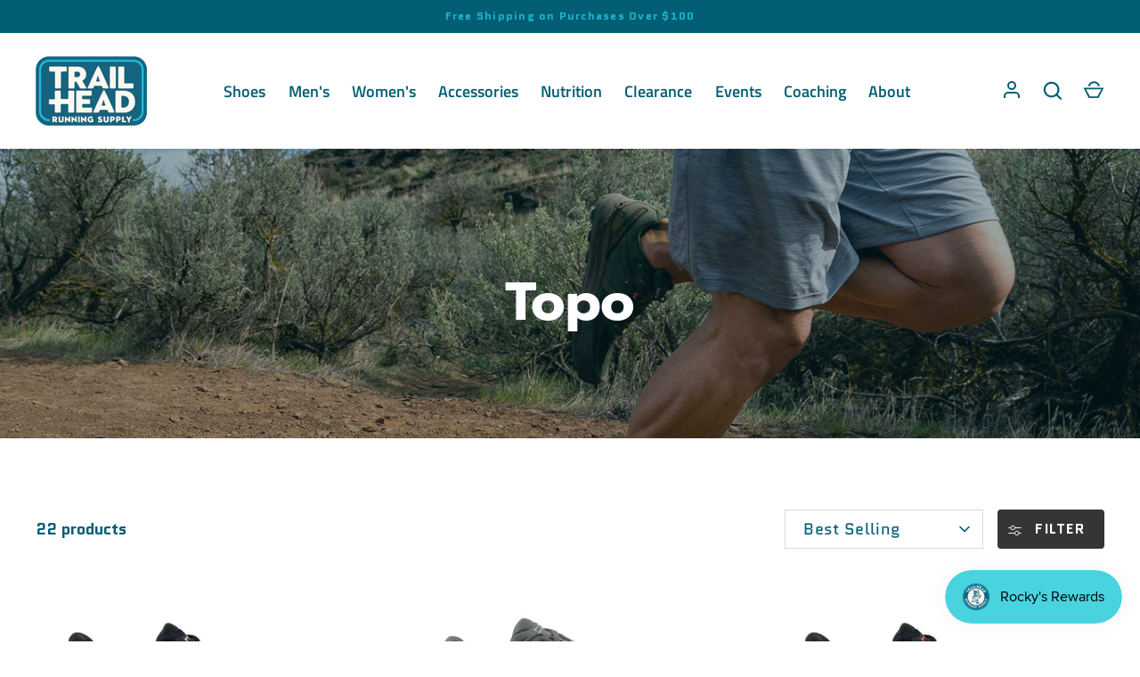

--- FILE ---
content_type: text/html; charset=utf-8
request_url: https://trailheadrunningsupply.com/collections/topo
body_size: 32345
content:
<!doctype html>
<html class="no-js" lang="en">
<head>
  <!-- Google tag (gtag.js) -->
  <script async src="https://www.googletagmanager.com/gtag/js?id=G-7G4XZEV7SJ"></script>
  <script>
    window.dataLayer = window.dataLayer || [];
    function gtag(){dataLayer.push(arguments);}
    gtag('js', new Date());
    gtag('config', 'G-7G4XZEV7SJ');
  </script>
  <!-- Google Tag Manager -->
    <script>(function(w,d,s,l,i){w[l]=w[l]||[];w[l].push({'gtm.start':
    new Date().getTime(),event:'gtm.js'});var f=d.getElementsByTagName(s)[0],
    j=d.createElement(s),dl=l!='dataLayer'?'&l='+l:'';j.async=true;j.src=
    'https://www.googletagmanager.com/gtm.js?id='+i+dl;f.parentNode.insertBefore(j,f);
    })(window,document,'script','dataLayer','GTM-TGMPSG4');</script>
  <!-- End Google Tag Manager -->
  <!-- Alchemy 4.2.3 -->
  <meta charset="utf-8" />
<meta name="viewport" content="width=device-width,initial-scale=1.0" />
<meta http-equiv="X-UA-Compatible" content="IE=edge">

<link rel="preconnect" href="https://cdn.shopify.com" crossorigin>
<link rel="preconnect" href="https://fonts.shopify.com" crossorigin>
<link rel="preconnect" href="https://monorail-edge.shopifysvc.com"><link rel="preload" as="font" href="//trailheadrunningsupply.com/cdn/fonts/quantico/quantico_n4.6e63eba878761e30c5ffb43a6ee8ab35145a10ed.woff2" type="font/woff2" crossorigin><link rel="preload" as="font" href="//trailheadrunningsupply.com/cdn/fonts/quantico/quantico_n7.3d54f237228b0bc45791c12073666ec60d721a65.woff2" type="font/woff2" crossorigin><link rel="preload" as="font" href="//trailheadrunningsupply.com/cdn/fonts/quantico/quantico_i4.9999813cd9117a070aa986273b20e58909fa5556.woff2" type="font/woff2" crossorigin><link rel="preload" as="font" href="//trailheadrunningsupply.com/cdn/fonts/quantico/quantico_i7.28ba18d73de33dcde7f45ee73fdbb0db45a2fb1a.woff2" type="font/woff2" crossorigin><link rel="preload" as="font" href="//trailheadrunningsupply.com/cdn/fonts/titillium_web/titilliumweb_n6.d0077791273e3522c40566c54d1c1b12128f0e2b.woff2" type="font/woff2" crossorigin><link rel="preload" as="font" href="//trailheadrunningsupply.com/cdn/fonts/prompt/prompt_n7.b02601183b05e61fa7be166e9ccbe02488df9d4e.woff2" type="font/woff2" crossorigin><link rel="preload" as="font" href="//trailheadrunningsupply.com/cdn/fonts/prompt/prompt_n7.b02601183b05e61fa7be166e9ccbe02488df9d4e.woff2" type="font/woff2" crossorigin><link rel="preload" href="//trailheadrunningsupply.com/cdn/shop/t/5/assets/vendor.min.js?v=78059238499718284801655925604" as="script">
<link rel="preload" href="//trailheadrunningsupply.com/cdn/shop/t/5/assets/theme.js?v=152128373259087342831655925605" as="script"><link rel="canonical" href="https://trailheadrunningsupply.com/collections/topo" /><link rel="shortcut icon" href="//trailheadrunningsupply.com/cdn/shop/files/Trailhead-Logo-Color.png?v=1651760570" type="image/png" />
  <title>
    Topo &ndash; Trailhead Running Supply
  </title>
  <meta property="og:site_name" content="Trailhead Running Supply">
<meta property="og:url" content="https://trailheadrunningsupply.com/collections/topo">
<meta property="og:title" content="Topo">
<meta property="og:type" content="product.group">
<meta property="og:description" content="Trailhead is a specialty running store bringing hand-picked, trail-tested gear to the vibrant North Texas running community. We are carefully curating an inventory of high-quality running shoes and gear and host frequent community events. Shop online or visit us in-store today."><meta property="og:image" content="http://trailheadrunningsupply.com/cdn/shop/collections/topo_shoes_1200x1200.jpg?v=1656451790">
  <meta property="og:image:secure_url" content="https://trailheadrunningsupply.com/cdn/shop/collections/topo_shoes_1200x1200.jpg?v=1656451790">
  <meta property="og:image:width" content="1586">
  <meta property="og:image:height" content="1210"><meta name="twitter:card" content="summary_large_image">
<meta name="twitter:title" content="Topo">
<meta name="twitter:description" content="Trailhead is a specialty running store bringing hand-picked, trail-tested gear to the vibrant North Texas running community. We are carefully curating an inventory of high-quality running shoes and gear and host frequent community events. Shop online or visit us in-store today.">

  <link href="//trailheadrunningsupply.com/cdn/shop/t/5/assets/styles.css?v=52766138052820095661765136750" rel="stylesheet" type="text/css" media="all" />
  <link href="//trailheadrunningsupply.com/cdn/shop/t/5/assets/trailhead-styles.css?v=118399870897293254071660853020" rel="stylesheet" type="text/css" media="all" />
  <script>window.performance && window.performance.mark && window.performance.mark('shopify.content_for_header.start');</script><meta name="google-site-verification" content="u7vM_eWkIemGlbTGVaNQjONlvyH2EmZEHYBaUoIM9HU">
<meta id="shopify-digital-wallet" name="shopify-digital-wallet" content="/64194773209/digital_wallets/dialog">
<meta name="shopify-checkout-api-token" content="39b90deaad0ef3a6a7b01edf188225bc">
<link rel="alternate" type="application/atom+xml" title="Feed" href="/collections/topo.atom" />
<link rel="next" href="/collections/topo?page=2">
<link rel="alternate" type="application/json+oembed" href="https://trailheadrunningsupply.com/collections/topo.oembed">
<script async="async" src="/checkouts/internal/preloads.js?locale=en-US"></script>
<link rel="preconnect" href="https://shop.app" crossorigin="anonymous">
<script async="async" src="https://shop.app/checkouts/internal/preloads.js?locale=en-US&shop_id=64194773209" crossorigin="anonymous"></script>
<script id="apple-pay-shop-capabilities" type="application/json">{"shopId":64194773209,"countryCode":"US","currencyCode":"USD","merchantCapabilities":["supports3DS"],"merchantId":"gid:\/\/shopify\/Shop\/64194773209","merchantName":"Trailhead Running Supply","requiredBillingContactFields":["postalAddress","email","phone"],"requiredShippingContactFields":["postalAddress","email","phone"],"shippingType":"shipping","supportedNetworks":["visa","masterCard","amex","discover","elo","jcb"],"total":{"type":"pending","label":"Trailhead Running Supply","amount":"1.00"},"shopifyPaymentsEnabled":true,"supportsSubscriptions":true}</script>
<script id="shopify-features" type="application/json">{"accessToken":"39b90deaad0ef3a6a7b01edf188225bc","betas":["rich-media-storefront-analytics"],"domain":"trailheadrunningsupply.com","predictiveSearch":true,"shopId":64194773209,"locale":"en"}</script>
<script>var Shopify = Shopify || {};
Shopify.shop = "trailheadrunning.myshopify.com";
Shopify.locale = "en";
Shopify.currency = {"active":"USD","rate":"1.0"};
Shopify.country = "US";
Shopify.theme = {"name":"trailheadrunningsupply\/main-development","id":133543231705,"schema_name":"Alchemy","schema_version":"4.2.3","theme_store_id":null,"role":"main"};
Shopify.theme.handle = "null";
Shopify.theme.style = {"id":null,"handle":null};
Shopify.cdnHost = "trailheadrunningsupply.com/cdn";
Shopify.routes = Shopify.routes || {};
Shopify.routes.root = "/";</script>
<script type="module">!function(o){(o.Shopify=o.Shopify||{}).modules=!0}(window);</script>
<script>!function(o){function n(){var o=[];function n(){o.push(Array.prototype.slice.apply(arguments))}return n.q=o,n}var t=o.Shopify=o.Shopify||{};t.loadFeatures=n(),t.autoloadFeatures=n()}(window);</script>
<script>
  window.ShopifyPay = window.ShopifyPay || {};
  window.ShopifyPay.apiHost = "shop.app\/pay";
  window.ShopifyPay.redirectState = null;
</script>
<script id="shop-js-analytics" type="application/json">{"pageType":"collection"}</script>
<script defer="defer" async type="module" src="//trailheadrunningsupply.com/cdn/shopifycloud/shop-js/modules/v2/client.init-shop-cart-sync_BT-GjEfc.en.esm.js"></script>
<script defer="defer" async type="module" src="//trailheadrunningsupply.com/cdn/shopifycloud/shop-js/modules/v2/chunk.common_D58fp_Oc.esm.js"></script>
<script defer="defer" async type="module" src="//trailheadrunningsupply.com/cdn/shopifycloud/shop-js/modules/v2/chunk.modal_xMitdFEc.esm.js"></script>
<script type="module">
  await import("//trailheadrunningsupply.com/cdn/shopifycloud/shop-js/modules/v2/client.init-shop-cart-sync_BT-GjEfc.en.esm.js");
await import("//trailheadrunningsupply.com/cdn/shopifycloud/shop-js/modules/v2/chunk.common_D58fp_Oc.esm.js");
await import("//trailheadrunningsupply.com/cdn/shopifycloud/shop-js/modules/v2/chunk.modal_xMitdFEc.esm.js");

  window.Shopify.SignInWithShop?.initShopCartSync?.({"fedCMEnabled":true,"windoidEnabled":true});

</script>
<script>
  window.Shopify = window.Shopify || {};
  if (!window.Shopify.featureAssets) window.Shopify.featureAssets = {};
  window.Shopify.featureAssets['shop-js'] = {"shop-cart-sync":["modules/v2/client.shop-cart-sync_DZOKe7Ll.en.esm.js","modules/v2/chunk.common_D58fp_Oc.esm.js","modules/v2/chunk.modal_xMitdFEc.esm.js"],"init-fed-cm":["modules/v2/client.init-fed-cm_B6oLuCjv.en.esm.js","modules/v2/chunk.common_D58fp_Oc.esm.js","modules/v2/chunk.modal_xMitdFEc.esm.js"],"shop-cash-offers":["modules/v2/client.shop-cash-offers_D2sdYoxE.en.esm.js","modules/v2/chunk.common_D58fp_Oc.esm.js","modules/v2/chunk.modal_xMitdFEc.esm.js"],"shop-login-button":["modules/v2/client.shop-login-button_QeVjl5Y3.en.esm.js","modules/v2/chunk.common_D58fp_Oc.esm.js","modules/v2/chunk.modal_xMitdFEc.esm.js"],"pay-button":["modules/v2/client.pay-button_DXTOsIq6.en.esm.js","modules/v2/chunk.common_D58fp_Oc.esm.js","modules/v2/chunk.modal_xMitdFEc.esm.js"],"shop-button":["modules/v2/client.shop-button_DQZHx9pm.en.esm.js","modules/v2/chunk.common_D58fp_Oc.esm.js","modules/v2/chunk.modal_xMitdFEc.esm.js"],"avatar":["modules/v2/client.avatar_BTnouDA3.en.esm.js"],"init-windoid":["modules/v2/client.init-windoid_CR1B-cfM.en.esm.js","modules/v2/chunk.common_D58fp_Oc.esm.js","modules/v2/chunk.modal_xMitdFEc.esm.js"],"init-shop-for-new-customer-accounts":["modules/v2/client.init-shop-for-new-customer-accounts_C_vY_xzh.en.esm.js","modules/v2/client.shop-login-button_QeVjl5Y3.en.esm.js","modules/v2/chunk.common_D58fp_Oc.esm.js","modules/v2/chunk.modal_xMitdFEc.esm.js"],"init-shop-email-lookup-coordinator":["modules/v2/client.init-shop-email-lookup-coordinator_BI7n9ZSv.en.esm.js","modules/v2/chunk.common_D58fp_Oc.esm.js","modules/v2/chunk.modal_xMitdFEc.esm.js"],"init-shop-cart-sync":["modules/v2/client.init-shop-cart-sync_BT-GjEfc.en.esm.js","modules/v2/chunk.common_D58fp_Oc.esm.js","modules/v2/chunk.modal_xMitdFEc.esm.js"],"shop-toast-manager":["modules/v2/client.shop-toast-manager_DiYdP3xc.en.esm.js","modules/v2/chunk.common_D58fp_Oc.esm.js","modules/v2/chunk.modal_xMitdFEc.esm.js"],"init-customer-accounts":["modules/v2/client.init-customer-accounts_D9ZNqS-Q.en.esm.js","modules/v2/client.shop-login-button_QeVjl5Y3.en.esm.js","modules/v2/chunk.common_D58fp_Oc.esm.js","modules/v2/chunk.modal_xMitdFEc.esm.js"],"init-customer-accounts-sign-up":["modules/v2/client.init-customer-accounts-sign-up_iGw4briv.en.esm.js","modules/v2/client.shop-login-button_QeVjl5Y3.en.esm.js","modules/v2/chunk.common_D58fp_Oc.esm.js","modules/v2/chunk.modal_xMitdFEc.esm.js"],"shop-follow-button":["modules/v2/client.shop-follow-button_CqMgW2wH.en.esm.js","modules/v2/chunk.common_D58fp_Oc.esm.js","modules/v2/chunk.modal_xMitdFEc.esm.js"],"checkout-modal":["modules/v2/client.checkout-modal_xHeaAweL.en.esm.js","modules/v2/chunk.common_D58fp_Oc.esm.js","modules/v2/chunk.modal_xMitdFEc.esm.js"],"shop-login":["modules/v2/client.shop-login_D91U-Q7h.en.esm.js","modules/v2/chunk.common_D58fp_Oc.esm.js","modules/v2/chunk.modal_xMitdFEc.esm.js"],"lead-capture":["modules/v2/client.lead-capture_BJmE1dJe.en.esm.js","modules/v2/chunk.common_D58fp_Oc.esm.js","modules/v2/chunk.modal_xMitdFEc.esm.js"],"payment-terms":["modules/v2/client.payment-terms_Ci9AEqFq.en.esm.js","modules/v2/chunk.common_D58fp_Oc.esm.js","modules/v2/chunk.modal_xMitdFEc.esm.js"]};
</script>
<script>(function() {
  var isLoaded = false;
  function asyncLoad() {
    if (isLoaded) return;
    isLoaded = true;
    var urls = ["https:\/\/cdn.nfcube.com\/instafeed-1ac43f3dec2905a0d28ebda3737c7c7d.js?shop=trailheadrunning.myshopify.com"];
    for (var i = 0; i < urls.length; i++) {
      var s = document.createElement('script');
      s.type = 'text/javascript';
      s.async = true;
      s.src = urls[i];
      var x = document.getElementsByTagName('script')[0];
      x.parentNode.insertBefore(s, x);
    }
  };
  if(window.attachEvent) {
    window.attachEvent('onload', asyncLoad);
  } else {
    window.addEventListener('load', asyncLoad, false);
  }
})();</script>
<script id="__st">var __st={"a":64194773209,"offset":-21600,"reqid":"05706868-65f5-4ff7-aa44-0e54e6a9aa4d-1769051386","pageurl":"trailheadrunningsupply.com\/collections\/topo","u":"c51cd5dab81e","p":"collection","rtyp":"collection","rid":400051470553};</script>
<script>window.ShopifyPaypalV4VisibilityTracking = true;</script>
<script id="captcha-bootstrap">!function(){'use strict';const t='contact',e='account',n='new_comment',o=[[t,t],['blogs',n],['comments',n],[t,'customer']],c=[[e,'customer_login'],[e,'guest_login'],[e,'recover_customer_password'],[e,'create_customer']],r=t=>t.map((([t,e])=>`form[action*='/${t}']:not([data-nocaptcha='true']) input[name='form_type'][value='${e}']`)).join(','),a=t=>()=>t?[...document.querySelectorAll(t)].map((t=>t.form)):[];function s(){const t=[...o],e=r(t);return a(e)}const i='password',u='form_key',d=['recaptcha-v3-token','g-recaptcha-response','h-captcha-response',i],f=()=>{try{return window.sessionStorage}catch{return}},m='__shopify_v',_=t=>t.elements[u];function p(t,e,n=!1){try{const o=window.sessionStorage,c=JSON.parse(o.getItem(e)),{data:r}=function(t){const{data:e,action:n}=t;return t[m]||n?{data:e,action:n}:{data:t,action:n}}(c);for(const[e,n]of Object.entries(r))t.elements[e]&&(t.elements[e].value=n);n&&o.removeItem(e)}catch(o){console.error('form repopulation failed',{error:o})}}const l='form_type',E='cptcha';function T(t){t.dataset[E]=!0}const w=window,h=w.document,L='Shopify',v='ce_forms',y='captcha';let A=!1;((t,e)=>{const n=(g='f06e6c50-85a8-45c8-87d0-21a2b65856fe',I='https://cdn.shopify.com/shopifycloud/storefront-forms-hcaptcha/ce_storefront_forms_captcha_hcaptcha.v1.5.2.iife.js',D={infoText:'Protected by hCaptcha',privacyText:'Privacy',termsText:'Terms'},(t,e,n)=>{const o=w[L][v],c=o.bindForm;if(c)return c(t,g,e,D).then(n);var r;o.q.push([[t,g,e,D],n]),r=I,A||(h.body.append(Object.assign(h.createElement('script'),{id:'captcha-provider',async:!0,src:r})),A=!0)});var g,I,D;w[L]=w[L]||{},w[L][v]=w[L][v]||{},w[L][v].q=[],w[L][y]=w[L][y]||{},w[L][y].protect=function(t,e){n(t,void 0,e),T(t)},Object.freeze(w[L][y]),function(t,e,n,w,h,L){const[v,y,A,g]=function(t,e,n){const i=e?o:[],u=t?c:[],d=[...i,...u],f=r(d),m=r(i),_=r(d.filter((([t,e])=>n.includes(e))));return[a(f),a(m),a(_),s()]}(w,h,L),I=t=>{const e=t.target;return e instanceof HTMLFormElement?e:e&&e.form},D=t=>v().includes(t);t.addEventListener('submit',(t=>{const e=I(t);if(!e)return;const n=D(e)&&!e.dataset.hcaptchaBound&&!e.dataset.recaptchaBound,o=_(e),c=g().includes(e)&&(!o||!o.value);(n||c)&&t.preventDefault(),c&&!n&&(function(t){try{if(!f())return;!function(t){const e=f();if(!e)return;const n=_(t);if(!n)return;const o=n.value;o&&e.removeItem(o)}(t);const e=Array.from(Array(32),(()=>Math.random().toString(36)[2])).join('');!function(t,e){_(t)||t.append(Object.assign(document.createElement('input'),{type:'hidden',name:u})),t.elements[u].value=e}(t,e),function(t,e){const n=f();if(!n)return;const o=[...t.querySelectorAll(`input[type='${i}']`)].map((({name:t})=>t)),c=[...d,...o],r={};for(const[a,s]of new FormData(t).entries())c.includes(a)||(r[a]=s);n.setItem(e,JSON.stringify({[m]:1,action:t.action,data:r}))}(t,e)}catch(e){console.error('failed to persist form',e)}}(e),e.submit())}));const S=(t,e)=>{t&&!t.dataset[E]&&(n(t,e.some((e=>e===t))),T(t))};for(const o of['focusin','change'])t.addEventListener(o,(t=>{const e=I(t);D(e)&&S(e,y())}));const B=e.get('form_key'),M=e.get(l),P=B&&M;t.addEventListener('DOMContentLoaded',(()=>{const t=y();if(P)for(const e of t)e.elements[l].value===M&&p(e,B);[...new Set([...A(),...v().filter((t=>'true'===t.dataset.shopifyCaptcha))])].forEach((e=>S(e,t)))}))}(h,new URLSearchParams(w.location.search),n,t,e,['guest_login'])})(!0,!0)}();</script>
<script integrity="sha256-4kQ18oKyAcykRKYeNunJcIwy7WH5gtpwJnB7kiuLZ1E=" data-source-attribution="shopify.loadfeatures" defer="defer" src="//trailheadrunningsupply.com/cdn/shopifycloud/storefront/assets/storefront/load_feature-a0a9edcb.js" crossorigin="anonymous"></script>
<script crossorigin="anonymous" defer="defer" src="//trailheadrunningsupply.com/cdn/shopifycloud/storefront/assets/shopify_pay/storefront-65b4c6d7.js?v=20250812"></script>
<script data-source-attribution="shopify.dynamic_checkout.dynamic.init">var Shopify=Shopify||{};Shopify.PaymentButton=Shopify.PaymentButton||{isStorefrontPortableWallets:!0,init:function(){window.Shopify.PaymentButton.init=function(){};var t=document.createElement("script");t.src="https://trailheadrunningsupply.com/cdn/shopifycloud/portable-wallets/latest/portable-wallets.en.js",t.type="module",document.head.appendChild(t)}};
</script>
<script data-source-attribution="shopify.dynamic_checkout.buyer_consent">
  function portableWalletsHideBuyerConsent(e){var t=document.getElementById("shopify-buyer-consent"),n=document.getElementById("shopify-subscription-policy-button");t&&n&&(t.classList.add("hidden"),t.setAttribute("aria-hidden","true"),n.removeEventListener("click",e))}function portableWalletsShowBuyerConsent(e){var t=document.getElementById("shopify-buyer-consent"),n=document.getElementById("shopify-subscription-policy-button");t&&n&&(t.classList.remove("hidden"),t.removeAttribute("aria-hidden"),n.addEventListener("click",e))}window.Shopify?.PaymentButton&&(window.Shopify.PaymentButton.hideBuyerConsent=portableWalletsHideBuyerConsent,window.Shopify.PaymentButton.showBuyerConsent=portableWalletsShowBuyerConsent);
</script>
<script data-source-attribution="shopify.dynamic_checkout.cart.bootstrap">document.addEventListener("DOMContentLoaded",(function(){function t(){return document.querySelector("shopify-accelerated-checkout-cart, shopify-accelerated-checkout")}if(t())Shopify.PaymentButton.init();else{new MutationObserver((function(e,n){t()&&(Shopify.PaymentButton.init(),n.disconnect())})).observe(document.body,{childList:!0,subtree:!0})}}));
</script>
<link id="shopify-accelerated-checkout-styles" rel="stylesheet" media="screen" href="https://trailheadrunningsupply.com/cdn/shopifycloud/portable-wallets/latest/accelerated-checkout-backwards-compat.css" crossorigin="anonymous">
<style id="shopify-accelerated-checkout-cart">
        #shopify-buyer-consent {
  margin-top: 1em;
  display: inline-block;
  width: 100%;
}

#shopify-buyer-consent.hidden {
  display: none;
}

#shopify-subscription-policy-button {
  background: none;
  border: none;
  padding: 0;
  text-decoration: underline;
  font-size: inherit;
  cursor: pointer;
}

#shopify-subscription-policy-button::before {
  box-shadow: none;
}

      </style>

<script>window.performance && window.performance.mark && window.performance.mark('shopify.content_for_header.end');</script>
  <script>document.documentElement.className = document.documentElement.className.replace('no-js', 'js');</script>
<script type="text/javascript">
  window.Rivo = window.Rivo || {};
  window.Rivo.common = window.Rivo.common || {};
  window.Rivo.common.shop = {
    permanent_domain: 'trailheadrunning.myshopify.com',
    currency: "USD",
    money_format: "${{amount}}",
    id: 64194773209
  };
  

  window.Rivo.common.template = 'collection';
  window.Rivo.common.cart = {};
  window.Rivo.common.vapid_public_key = "BJuXCmrtTK335SuczdNVYrGVtP_WXn4jImChm49st7K7z7e8gxSZUKk4DhUpk8j2Xpiw5G4-ylNbMKLlKkUEU98=";
  window.Rivo.global_config = {"asset_urls":{"loy":{"init_js":"https:\/\/cdn.shopify.com\/s\/files\/1\/0194\/1736\/6592\/t\/1\/assets\/ba_loy_init.js?v=1674754655","widget_js":"https:\/\/cdn.shopify.com\/s\/files\/1\/0194\/1736\/6592\/t\/1\/assets\/ba_loy_widget.js?v=1674754658","widget_css":"https:\/\/cdn.shopify.com\/s\/files\/1\/0194\/1736\/6592\/t\/1\/assets\/ba_loy_widget.css?v=1673976822","page_init_js":"https:\/\/cdn.shopify.com\/s\/files\/1\/0194\/1736\/6592\/t\/1\/assets\/ba_loy_page_init.js?v=1674754661","page_widget_js":"https:\/\/cdn.shopify.com\/s\/files\/1\/0194\/1736\/6592\/t\/1\/assets\/ba_loy_page_widget.js?v=1674754664","page_widget_css":"https:\/\/cdn.shopify.com\/s\/files\/1\/0194\/1736\/6592\/t\/1\/assets\/ba_loy_page.css?v=1673976829","page_preview_js":"\/assets\/msg\/loy_page_preview.js"},"rev":{"init_js":"https:\/\/cdn.shopify.com\/s\/files\/1\/0194\/1736\/6592\/t\/1\/assets\/ba_rev_init.js?v=1671715068","widget_js":"https:\/\/cdn.shopify.com\/s\/files\/1\/0194\/1736\/6592\/t\/1\/assets\/ba_rev_widget.js?v=1671715070","modal_js":"https:\/\/cdn.shopify.com\/s\/files\/1\/0194\/1736\/6592\/t\/1\/assets\/ba_rev_modal.js?v=1671715072","widget_css":"https:\/\/cdn.shopify.com\/s\/files\/1\/0194\/1736\/6592\/t\/1\/assets\/ba_rev_widget.css?v=1658336090","modal_css":"https:\/\/cdn.shopify.com\/s\/files\/1\/0194\/1736\/6592\/t\/1\/assets\/ba_rev_modal.css?v=1658336088"},"pu":{"init_js":"https:\/\/cdn.shopify.com\/s\/files\/1\/0194\/1736\/6592\/t\/1\/assets\/ba_pu_init.js?v=1635877170"},"widgets":{"init_js":"https:\/\/cdn.shopify.com\/s\/files\/1\/0194\/1736\/6592\/t\/1\/assets\/ba_widget_init.js?v=1672864914","modal_js":"https:\/\/cdn.shopify.com\/s\/files\/1\/0194\/1736\/6592\/t\/1\/assets\/ba_widget_modal.js?v=1672864916","modal_css":"https:\/\/cdn.shopify.com\/s\/files\/1\/0194\/1736\/6592\/t\/1\/assets\/ba_widget_modal.css?v=1654723622"},"forms":{"init_js":"https:\/\/cdn.shopify.com\/s\/files\/1\/0194\/1736\/6592\/t\/1\/assets\/ba_forms_init.js?v=1674754666","widget_js":"https:\/\/cdn.shopify.com\/s\/files\/1\/0194\/1736\/6592\/t\/1\/assets\/ba_forms_widget.js?v=1674754669","forms_css":"https:\/\/cdn.shopify.com\/s\/files\/1\/0194\/1736\/6592\/t\/1\/assets\/ba_forms.css?v=1654711758"},"global":{"helper_js":"https:\/\/cdn.shopify.com\/s\/files\/1\/0194\/1736\/6592\/t\/1\/assets\/ba_tracking.js?v=1671714963"}},"proxy_paths":{"pop":"\/apps\/ba-pop","app_metrics":"\/apps\/ba-pop\/app_metrics","push_subscription":"\/apps\/ba-pop\/push"},"aat":["pop"],"pv":false,"sts":false,"bam":false,"base_money_format":"${{amount}}"};

  




    window.Rivo.widgets_config = {};

</script>


<script type="text/javascript">
  

  //Global snippet for Rivo
  //this is updated automatically - do not edit manually.

  function loadScript(src, defer, done) {
    var js = document.createElement('script');
    js.src = src;
    js.defer = defer;
    js.onload = function(){done();};
    js.onerror = function(){
      done(new Error('Failed to load script ' + src));
    };
    document.head.appendChild(js);
  }

  function browserSupportsAllFeatures() {
    return window.Promise && window.fetch && window.Symbol;
  }

  if (browserSupportsAllFeatures()) {
    main();
  } else {
    loadScript('https://polyfill-fastly.net/v3/polyfill.min.js?features=Promise,fetch', true, main);
  }

  function loadAppScripts(){



      loadScript(window.Rivo.global_config.asset_urls.widgets.init_js, true, function(){});
  }

  function main(err) {
    //isolate the scope
    loadScript(window.Rivo.global_config.asset_urls.global.helper_js, false, loadAppScripts);
  }
</script>

<script src="https://cdn.shopify.com/extensions/019bdd7a-c110-7969-8f1c-937dfc03ea8a/smile-io-272/assets/smile-loader.js" type="text/javascript" defer="defer"></script>
<link href="https://monorail-edge.shopifysvc.com" rel="dns-prefetch">
<script>(function(){if ("sendBeacon" in navigator && "performance" in window) {try {var session_token_from_headers = performance.getEntriesByType('navigation')[0].serverTiming.find(x => x.name == '_s').description;} catch {var session_token_from_headers = undefined;}var session_cookie_matches = document.cookie.match(/_shopify_s=([^;]*)/);var session_token_from_cookie = session_cookie_matches && session_cookie_matches.length === 2 ? session_cookie_matches[1] : "";var session_token = session_token_from_headers || session_token_from_cookie || "";function handle_abandonment_event(e) {var entries = performance.getEntries().filter(function(entry) {return /monorail-edge.shopifysvc.com/.test(entry.name);});if (!window.abandonment_tracked && entries.length === 0) {window.abandonment_tracked = true;var currentMs = Date.now();var navigation_start = performance.timing.navigationStart;var payload = {shop_id: 64194773209,url: window.location.href,navigation_start,duration: currentMs - navigation_start,session_token,page_type: "collection"};window.navigator.sendBeacon("https://monorail-edge.shopifysvc.com/v1/produce", JSON.stringify({schema_id: "online_store_buyer_site_abandonment/1.1",payload: payload,metadata: {event_created_at_ms: currentMs,event_sent_at_ms: currentMs}}));}}window.addEventListener('pagehide', handle_abandonment_event);}}());</script>
<script id="web-pixels-manager-setup">(function e(e,d,r,n,o){if(void 0===o&&(o={}),!Boolean(null===(a=null===(i=window.Shopify)||void 0===i?void 0:i.analytics)||void 0===a?void 0:a.replayQueue)){var i,a;window.Shopify=window.Shopify||{};var t=window.Shopify;t.analytics=t.analytics||{};var s=t.analytics;s.replayQueue=[],s.publish=function(e,d,r){return s.replayQueue.push([e,d,r]),!0};try{self.performance.mark("wpm:start")}catch(e){}var l=function(){var e={modern:/Edge?\/(1{2}[4-9]|1[2-9]\d|[2-9]\d{2}|\d{4,})\.\d+(\.\d+|)|Firefox\/(1{2}[4-9]|1[2-9]\d|[2-9]\d{2}|\d{4,})\.\d+(\.\d+|)|Chrom(ium|e)\/(9{2}|\d{3,})\.\d+(\.\d+|)|(Maci|X1{2}).+ Version\/(15\.\d+|(1[6-9]|[2-9]\d|\d{3,})\.\d+)([,.]\d+|)( \(\w+\)|)( Mobile\/\w+|) Safari\/|Chrome.+OPR\/(9{2}|\d{3,})\.\d+\.\d+|(CPU[ +]OS|iPhone[ +]OS|CPU[ +]iPhone|CPU IPhone OS|CPU iPad OS)[ +]+(15[._]\d+|(1[6-9]|[2-9]\d|\d{3,})[._]\d+)([._]\d+|)|Android:?[ /-](13[3-9]|1[4-9]\d|[2-9]\d{2}|\d{4,})(\.\d+|)(\.\d+|)|Android.+Firefox\/(13[5-9]|1[4-9]\d|[2-9]\d{2}|\d{4,})\.\d+(\.\d+|)|Android.+Chrom(ium|e)\/(13[3-9]|1[4-9]\d|[2-9]\d{2}|\d{4,})\.\d+(\.\d+|)|SamsungBrowser\/([2-9]\d|\d{3,})\.\d+/,legacy:/Edge?\/(1[6-9]|[2-9]\d|\d{3,})\.\d+(\.\d+|)|Firefox\/(5[4-9]|[6-9]\d|\d{3,})\.\d+(\.\d+|)|Chrom(ium|e)\/(5[1-9]|[6-9]\d|\d{3,})\.\d+(\.\d+|)([\d.]+$|.*Safari\/(?![\d.]+ Edge\/[\d.]+$))|(Maci|X1{2}).+ Version\/(10\.\d+|(1[1-9]|[2-9]\d|\d{3,})\.\d+)([,.]\d+|)( \(\w+\)|)( Mobile\/\w+|) Safari\/|Chrome.+OPR\/(3[89]|[4-9]\d|\d{3,})\.\d+\.\d+|(CPU[ +]OS|iPhone[ +]OS|CPU[ +]iPhone|CPU IPhone OS|CPU iPad OS)[ +]+(10[._]\d+|(1[1-9]|[2-9]\d|\d{3,})[._]\d+)([._]\d+|)|Android:?[ /-](13[3-9]|1[4-9]\d|[2-9]\d{2}|\d{4,})(\.\d+|)(\.\d+|)|Mobile Safari.+OPR\/([89]\d|\d{3,})\.\d+\.\d+|Android.+Firefox\/(13[5-9]|1[4-9]\d|[2-9]\d{2}|\d{4,})\.\d+(\.\d+|)|Android.+Chrom(ium|e)\/(13[3-9]|1[4-9]\d|[2-9]\d{2}|\d{4,})\.\d+(\.\d+|)|Android.+(UC? ?Browser|UCWEB|U3)[ /]?(15\.([5-9]|\d{2,})|(1[6-9]|[2-9]\d|\d{3,})\.\d+)\.\d+|SamsungBrowser\/(5\.\d+|([6-9]|\d{2,})\.\d+)|Android.+MQ{2}Browser\/(14(\.(9|\d{2,})|)|(1[5-9]|[2-9]\d|\d{3,})(\.\d+|))(\.\d+|)|K[Aa][Ii]OS\/(3\.\d+|([4-9]|\d{2,})\.\d+)(\.\d+|)/},d=e.modern,r=e.legacy,n=navigator.userAgent;return n.match(d)?"modern":n.match(r)?"legacy":"unknown"}(),u="modern"===l?"modern":"legacy",c=(null!=n?n:{modern:"",legacy:""})[u],f=function(e){return[e.baseUrl,"/wpm","/b",e.hashVersion,"modern"===e.buildTarget?"m":"l",".js"].join("")}({baseUrl:d,hashVersion:r,buildTarget:u}),m=function(e){var d=e.version,r=e.bundleTarget,n=e.surface,o=e.pageUrl,i=e.monorailEndpoint;return{emit:function(e){var a=e.status,t=e.errorMsg,s=(new Date).getTime(),l=JSON.stringify({metadata:{event_sent_at_ms:s},events:[{schema_id:"web_pixels_manager_load/3.1",payload:{version:d,bundle_target:r,page_url:o,status:a,surface:n,error_msg:t},metadata:{event_created_at_ms:s}}]});if(!i)return console&&console.warn&&console.warn("[Web Pixels Manager] No Monorail endpoint provided, skipping logging."),!1;try{return self.navigator.sendBeacon.bind(self.navigator)(i,l)}catch(e){}var u=new XMLHttpRequest;try{return u.open("POST",i,!0),u.setRequestHeader("Content-Type","text/plain"),u.send(l),!0}catch(e){return console&&console.warn&&console.warn("[Web Pixels Manager] Got an unhandled error while logging to Monorail."),!1}}}}({version:r,bundleTarget:l,surface:e.surface,pageUrl:self.location.href,monorailEndpoint:e.monorailEndpoint});try{o.browserTarget=l,function(e){var d=e.src,r=e.async,n=void 0===r||r,o=e.onload,i=e.onerror,a=e.sri,t=e.scriptDataAttributes,s=void 0===t?{}:t,l=document.createElement("script"),u=document.querySelector("head"),c=document.querySelector("body");if(l.async=n,l.src=d,a&&(l.integrity=a,l.crossOrigin="anonymous"),s)for(var f in s)if(Object.prototype.hasOwnProperty.call(s,f))try{l.dataset[f]=s[f]}catch(e){}if(o&&l.addEventListener("load",o),i&&l.addEventListener("error",i),u)u.appendChild(l);else{if(!c)throw new Error("Did not find a head or body element to append the script");c.appendChild(l)}}({src:f,async:!0,onload:function(){if(!function(){var e,d;return Boolean(null===(d=null===(e=window.Shopify)||void 0===e?void 0:e.analytics)||void 0===d?void 0:d.initialized)}()){var d=window.webPixelsManager.init(e)||void 0;if(d){var r=window.Shopify.analytics;r.replayQueue.forEach((function(e){var r=e[0],n=e[1],o=e[2];d.publishCustomEvent(r,n,o)})),r.replayQueue=[],r.publish=d.publishCustomEvent,r.visitor=d.visitor,r.initialized=!0}}},onerror:function(){return m.emit({status:"failed",errorMsg:"".concat(f," has failed to load")})},sri:function(e){var d=/^sha384-[A-Za-z0-9+/=]+$/;return"string"==typeof e&&d.test(e)}(c)?c:"",scriptDataAttributes:o}),m.emit({status:"loading"})}catch(e){m.emit({status:"failed",errorMsg:(null==e?void 0:e.message)||"Unknown error"})}}})({shopId: 64194773209,storefrontBaseUrl: "https://trailheadrunningsupply.com",extensionsBaseUrl: "https://extensions.shopifycdn.com/cdn/shopifycloud/web-pixels-manager",monorailEndpoint: "https://monorail-edge.shopifysvc.com/unstable/produce_batch",surface: "storefront-renderer",enabledBetaFlags: ["2dca8a86"],webPixelsConfigList: [{"id":"459636953","configuration":"{\"config\":\"{\\\"pixel_id\\\":\\\"G-7G4XZEV7SJ\\\",\\\"target_country\\\":\\\"US\\\",\\\"gtag_events\\\":[{\\\"type\\\":\\\"begin_checkout\\\",\\\"action_label\\\":\\\"G-7G4XZEV7SJ\\\"},{\\\"type\\\":\\\"search\\\",\\\"action_label\\\":\\\"G-7G4XZEV7SJ\\\"},{\\\"type\\\":\\\"view_item\\\",\\\"action_label\\\":[\\\"G-7G4XZEV7SJ\\\",\\\"MC-194EMP7WC7\\\"]},{\\\"type\\\":\\\"purchase\\\",\\\"action_label\\\":[\\\"G-7G4XZEV7SJ\\\",\\\"MC-194EMP7WC7\\\"]},{\\\"type\\\":\\\"page_view\\\",\\\"action_label\\\":[\\\"G-7G4XZEV7SJ\\\",\\\"MC-194EMP7WC7\\\"]},{\\\"type\\\":\\\"add_payment_info\\\",\\\"action_label\\\":\\\"G-7G4XZEV7SJ\\\"},{\\\"type\\\":\\\"add_to_cart\\\",\\\"action_label\\\":\\\"G-7G4XZEV7SJ\\\"}],\\\"enable_monitoring_mode\\\":false}\"}","eventPayloadVersion":"v1","runtimeContext":"OPEN","scriptVersion":"b2a88bafab3e21179ed38636efcd8a93","type":"APP","apiClientId":1780363,"privacyPurposes":[],"dataSharingAdjustments":{"protectedCustomerApprovalScopes":["read_customer_address","read_customer_email","read_customer_name","read_customer_personal_data","read_customer_phone"]}},{"id":"shopify-app-pixel","configuration":"{}","eventPayloadVersion":"v1","runtimeContext":"STRICT","scriptVersion":"0450","apiClientId":"shopify-pixel","type":"APP","privacyPurposes":["ANALYTICS","MARKETING"]},{"id":"shopify-custom-pixel","eventPayloadVersion":"v1","runtimeContext":"LAX","scriptVersion":"0450","apiClientId":"shopify-pixel","type":"CUSTOM","privacyPurposes":["ANALYTICS","MARKETING"]}],isMerchantRequest: false,initData: {"shop":{"name":"Trailhead Running Supply","paymentSettings":{"currencyCode":"USD"},"myshopifyDomain":"trailheadrunning.myshopify.com","countryCode":"US","storefrontUrl":"https:\/\/trailheadrunningsupply.com"},"customer":null,"cart":null,"checkout":null,"productVariants":[],"purchasingCompany":null},},"https://trailheadrunningsupply.com/cdn","fcfee988w5aeb613cpc8e4bc33m6693e112",{"modern":"","legacy":""},{"shopId":"64194773209","storefrontBaseUrl":"https:\/\/trailheadrunningsupply.com","extensionBaseUrl":"https:\/\/extensions.shopifycdn.com\/cdn\/shopifycloud\/web-pixels-manager","surface":"storefront-renderer","enabledBetaFlags":"[\"2dca8a86\"]","isMerchantRequest":"false","hashVersion":"fcfee988w5aeb613cpc8e4bc33m6693e112","publish":"custom","events":"[[\"page_viewed\",{}],[\"collection_viewed\",{\"collection\":{\"id\":\"400051470553\",\"title\":\"Topo\",\"productVariants\":[{\"price\":{\"amount\":155.0,\"currencyCode\":\"USD\"},\"product\":{\"title\":\"Women's Ultraventure 4\",\"vendor\":\"TOPO\",\"id\":\"9030925451481\",\"untranslatedTitle\":\"Women's Ultraventure 4\",\"url\":\"\/products\/womens-ultraventure-4\",\"type\":\"Shoes\"},\"id\":\"46070902489305\",\"image\":{\"src\":\"\/\/trailheadrunningsupply.com\/cdn\/shop\/files\/W081.Stone-Grey_00.jpg?v=1749053512\"},\"sku\":\"TRS13836\",\"title\":\"6 \/ Stone\/Grey\",\"untranslatedTitle\":\"6 \/ Stone\/Grey\"},{\"price\":{\"amount\":150.0,\"currencyCode\":\"USD\"},\"product\":{\"title\":\"Women's Phantom 4\",\"vendor\":\"TOPO\",\"id\":\"9169947197657\",\"untranslatedTitle\":\"Women's Phantom 4\",\"url\":\"\/products\/womens-phantom-4\",\"type\":\"Shoes\"},\"id\":\"46573572784345\",\"image\":{\"src\":\"\/\/trailheadrunningsupply.com\/cdn\/shop\/files\/unnamed_17.jpg?v=1745269406\"},\"sku\":\"TRS18878\",\"title\":\"6 \/ Grey\/Grey\",\"untranslatedTitle\":\"6 \/ Grey\/Grey\"},{\"price\":{\"amount\":155.0,\"currencyCode\":\"USD\"},\"product\":{\"title\":\"Ultraventure 4\",\"vendor\":\"TOPO\",\"id\":\"9030904414425\",\"untranslatedTitle\":\"Ultraventure 4\",\"url\":\"\/products\/ultraventure-4\",\"type\":\"Shoes\"},\"id\":\"46096889970905\",\"image\":{\"src\":\"\/\/trailheadrunningsupply.com\/cdn\/shop\/files\/M081.DarkTeal-Orange_00.jpg?v=1749053486\"},\"sku\":\"TRS14116\",\"title\":\"8 \/ Dark Teal\/Orange\",\"untranslatedTitle\":\"8 \/ Dark Teal\/Orange\"},{\"price\":{\"amount\":150.0,\"currencyCode\":\"USD\"},\"product\":{\"title\":\"Phantom 4\",\"vendor\":\"TOPO\",\"id\":\"9169945133273\",\"untranslatedTitle\":\"Phantom 4\",\"url\":\"\/products\/phantom-3-copy\",\"type\":\"Shoes\"},\"id\":\"46573549289689\",\"image\":{\"src\":\"\/\/trailheadrunningsupply.com\/cdn\/shop\/files\/unnamed_8.jpg?v=1747085761\"},\"sku\":\"TRS18851\",\"title\":\"7.5 \/ Stone\/Black\",\"untranslatedTitle\":\"7.5 \/ Stone\/Black\"},{\"price\":{\"amount\":115.95,\"currencyCode\":\"USD\"},\"product\":{\"title\":\"Ultrafly 5\",\"vendor\":\"TOPO\",\"id\":\"8863694291161\",\"untranslatedTitle\":\"Ultrafly 5\",\"url\":\"\/products\/ultrafly-5\",\"type\":\"Shoes\"},\"id\":\"45466089619673\",\"image\":{\"src\":\"\/\/trailheadrunningsupply.com\/cdn\/shop\/files\/M076.Grey-Grey_00.jpg?v=1716926177\"},\"sku\":\"TRS10407\",\"title\":\"8 \/ Grey\",\"untranslatedTitle\":\"8 \/ Grey\"},{\"price\":{\"amount\":175.0,\"currencyCode\":\"USD\"},\"product\":{\"title\":\"Women's Vista\",\"vendor\":\"TOPO\",\"id\":\"9202123342041\",\"untranslatedTitle\":\"Women's Vista\",\"url\":\"\/products\/womens-vista\",\"type\":\"Shoes\"},\"id\":\"46679084597465\",\"image\":{\"src\":\"\/\/trailheadrunningsupply.com\/cdn\/shop\/files\/unnamed_8_08b260eb-31b2-420b-85cd-6c0dea1215b3.jpg?v=1748989261\"},\"sku\":\"TRS19862\",\"title\":\"6 \/ Black\/Mint\",\"untranslatedTitle\":\"6 \/ Black\/Mint\"},{\"price\":{\"amount\":175.0,\"currencyCode\":\"USD\"},\"product\":{\"title\":\"Vista\",\"vendor\":\"TOPO\",\"id\":\"9202128715993\",\"untranslatedTitle\":\"Vista\",\"url\":\"\/products\/vista\",\"type\":\"Shoes\"},\"id\":\"46679115235545\",\"image\":{\"src\":\"\/\/trailheadrunningsupply.com\/cdn\/shop\/files\/unnamed_4_2431592f-08f6-4840-8cd1-793fbe054e81.jpg?v=1748989760\"},\"sku\":\"TRS19873\",\"title\":\"8 \/ Black\/Lime\",\"untranslatedTitle\":\"8 \/ Black\/Lime\"},{\"price\":{\"amount\":115.95,\"currencyCode\":\"USD\"},\"product\":{\"title\":\"Women's Ultrafly 5\",\"vendor\":\"TOPO\",\"id\":\"8863699861721\",\"untranslatedTitle\":\"Women's Ultrafly 5\",\"url\":\"\/products\/womens-ultrafly-5\",\"type\":\"Shoes\"},\"id\":\"45466114523353\",\"image\":{\"src\":\"\/\/trailheadrunningsupply.com\/cdn\/shop\/files\/W076.Blue-Aqua_00.jpg?v=1716926991\"},\"sku\":\"TRS10419\",\"title\":\"6 \/ Blue \/ Aqua\",\"untranslatedTitle\":\"6 \/ Blue \/ Aqua\"},{\"price\":{\"amount\":150.0,\"currencyCode\":\"USD\"},\"product\":{\"title\":\"Pursuit 2\",\"vendor\":\"TOPO\",\"id\":\"8820882145497\",\"untranslatedTitle\":\"Pursuit 2\",\"url\":\"\/products\/pursuit-2\",\"type\":\"Shoes\"},\"id\":\"45369602932953\",\"image\":{\"src\":\"\/\/trailheadrunningsupply.com\/cdn\/shop\/files\/M077.Green-Orange_00.jpg?v=1718901634\"},\"sku\":\"TRS10225\",\"title\":\"9 \/ Green\/Orange\",\"untranslatedTitle\":\"9 \/ Green\/Orange\"},{\"price\":{\"amount\":105.0,\"currencyCode\":\"USD\"},\"product\":{\"title\":\"Terraventure 4\",\"vendor\":\"TOPO\",\"id\":\"8232202076377\",\"untranslatedTitle\":\"Terraventure 4\",\"url\":\"\/products\/terraventure-4\",\"type\":\"Shoes\"},\"id\":\"44014015152345\",\"image\":{\"src\":\"\/\/trailheadrunningsupply.com\/cdn\/shop\/files\/M066.DarkGrey-Green_00.jpg?v=1691179475\"},\"sku\":\"TRS5716\",\"title\":\"8 \/ Dark Grey\/Green\",\"untranslatedTitle\":\"8 \/ Dark Grey\/Green\"},{\"price\":{\"amount\":155.0,\"currencyCode\":\"USD\"},\"product\":{\"title\":\"MTN Racer 4\",\"vendor\":\"TOPO\",\"id\":\"9169941168345\",\"untranslatedTitle\":\"MTN Racer 4\",\"url\":\"\/products\/mtn-racer-4\",\"type\":\"Shoes\"},\"id\":\"46573516554457\",\"image\":{\"src\":\"\/\/trailheadrunningsupply.com\/cdn\/shop\/files\/unnamed.jpg?v=1745268414\"},\"sku\":\"TRS18828\",\"title\":\"8 \/ Navy\/Orange\",\"untranslatedTitle\":\"8 \/ Navy\/Orange\"},{\"price\":{\"amount\":170.0,\"currencyCode\":\"USD\"},\"product\":{\"title\":\"Specter 2\",\"vendor\":\"TOPO\",\"id\":\"8973236207833\",\"untranslatedTitle\":\"Specter 2\",\"url\":\"\/products\/specter-2\",\"type\":\"Shoes\"},\"id\":\"46131029246169\",\"image\":{\"src\":\"\/\/trailheadrunningsupply.com\/cdn\/shop\/files\/M075.Green-Blue_00.jpg?v=1723588894\"},\"sku\":\"TRS14201\",\"title\":\"8 \/ Green\/Blue\",\"untranslatedTitle\":\"8 \/ Green\/Blue\"},{\"price\":{\"amount\":135.0,\"currencyCode\":\"USD\"},\"product\":{\"title\":\"MT-5\",\"vendor\":\"TOPO\",\"id\":\"8794927497433\",\"untranslatedTitle\":\"MT-5\",\"url\":\"\/products\/mt-5\",\"type\":\"Shoes\"},\"id\":\"45304196923609\",\"image\":{\"src\":\"\/\/trailheadrunningsupply.com\/cdn\/shop\/files\/M072.Black-Charcoal_00.jpg?v=1714696184\"},\"sku\":\"TRS10145\",\"title\":\"8 \/ Black\/Charcoal\",\"untranslatedTitle\":\"8 \/ Black\/Charcoal\"},{\"price\":{\"amount\":155.0,\"currencyCode\":\"USD\"},\"product\":{\"title\":\"Women's MTN Racer 4\",\"vendor\":\"TOPO\",\"id\":\"9169943855321\",\"untranslatedTitle\":\"Women's MTN Racer 4\",\"url\":\"\/products\/womens-mtn-racer-4\",\"type\":\"Shoes\"},\"id\":\"46573529202905\",\"image\":{\"src\":\"\/\/trailheadrunningsupply.com\/cdn\/shop\/files\/unnamed_4.jpg?v=1745268834\"},\"sku\":\"TRS18839\",\"title\":\"6 \/ Blue\/Blue\",\"untranslatedTitle\":\"6 \/ Blue\/Blue\"},{\"price\":{\"amount\":105.0,\"currencyCode\":\"USD\"},\"product\":{\"title\":\"Women's Terraventure 4\",\"vendor\":\"TOPO\",\"id\":\"8232215281881\",\"untranslatedTitle\":\"Women's Terraventure 4\",\"url\":\"\/products\/womens-terraventure-4\",\"type\":\"Shoes\"},\"id\":\"44014038319321\",\"image\":{\"src\":\"\/\/trailheadrunningsupply.com\/cdn\/shop\/files\/W066.Berry-Violet_00.jpg?v=1691180245\"},\"sku\":\"TRS5750\",\"title\":\"6 \/ Teal\/Purple\",\"untranslatedTitle\":\"6 \/ Teal\/Purple\"},{\"price\":{\"amount\":93.75,\"currencyCode\":\"USD\"},\"product\":{\"title\":\"Women's Runventure 4\",\"vendor\":\"TOPO\",\"id\":\"7926369681625\",\"untranslatedTitle\":\"Women's Runventure 4\",\"url\":\"\/products\/runventure-4-womens\",\"type\":\"Shoes\"},\"id\":\"43440941596889\",\"image\":{\"src\":\"\/\/trailheadrunningsupply.com\/cdn\/shop\/products\/serve_b8bbdd05-e052-4f2a-8c37-e006dd64f068.jpg?v=1665060737\"},\"sku\":\"TRS0675\",\"title\":\"6 \/ Sky\/Butter\",\"untranslatedTitle\":\"6 \/ Sky\/Butter\"},{\"price\":{\"amount\":135.0,\"currencyCode\":\"USD\"},\"product\":{\"title\":\"Women's MT-5\",\"vendor\":\"TOPO\",\"id\":\"8794966655193\",\"untranslatedTitle\":\"Women's MT-5\",\"url\":\"\/products\/womens-mt-5\",\"type\":\"Shoes\"},\"id\":\"45304338874585\",\"image\":{\"src\":\"\/\/trailheadrunningsupply.com\/cdn\/shop\/files\/W072.Charcoal-Grey_00.jpg?v=1714697155\"},\"sku\":\"TRS10212\",\"title\":\"7 \/ Charcoal\/Black\",\"untranslatedTitle\":\"7 \/ Charcoal\/Black\"},{\"price\":{\"amount\":170.0,\"currencyCode\":\"USD\"},\"product\":{\"title\":\"Women's Specter 2\",\"vendor\":\"TOPO\",\"id\":\"8973247938777\",\"untranslatedTitle\":\"Women's Specter 2\",\"url\":\"\/products\/womens-specter-2\",\"type\":\"Shoes\"},\"id\":\"45821988733145\",\"image\":{\"src\":\"\/\/trailheadrunningsupply.com\/cdn\/shop\/files\/W075.Blue-Blue_00.jpg?v=1723589625\"},\"sku\":\"TRS12242\",\"title\":\"7 \/ Blue\/Blue\",\"untranslatedTitle\":\"7 \/ Blue\/Blue\"}]}}]]"});</script><script>
  window.ShopifyAnalytics = window.ShopifyAnalytics || {};
  window.ShopifyAnalytics.meta = window.ShopifyAnalytics.meta || {};
  window.ShopifyAnalytics.meta.currency = 'USD';
  var meta = {"products":[{"id":9030925451481,"gid":"gid:\/\/shopify\/Product\/9030925451481","vendor":"TOPO","type":"Shoes","handle":"womens-ultraventure-4","variants":[{"id":46070902489305,"price":15500,"name":"Women's Ultraventure 4 - 6 \/ Stone\/Grey","public_title":"6 \/ Stone\/Grey","sku":"TRS13836"},{"id":46164410990809,"price":15500,"name":"Women's Ultraventure 4 - 6 \/ Purple\/Dark Teal","public_title":"6 \/ Purple\/Dark Teal","sku":"TRS14406"},{"id":46573809271001,"price":15500,"name":"Women's Ultraventure 4 - 6 \/ Salt\/Natural","public_title":"6 \/ Salt\/Natural","sku":"TRS18788"},{"id":46678918987993,"price":15500,"name":"Women's Ultraventure 4 - 6 \/ Black\/Lime","public_title":"6 \/ Black\/Lime","sku":"TRS19755"},{"id":46070902522073,"price":15500,"name":"Women's Ultraventure 4 - 6.5 \/ Stone\/Grey","public_title":"6.5 \/ Stone\/Grey","sku":"TRS13837"},{"id":46164411023577,"price":15500,"name":"Women's Ultraventure 4 - 6.5 \/ Purple\/Dark Teal","public_title":"6.5 \/ Purple\/Dark Teal","sku":"TRS14407"},{"id":46573809303769,"price":15500,"name":"Women's Ultraventure 4 - 6.5 \/ Salt\/Natural","public_title":"6.5 \/ Salt\/Natural","sku":"TRS18789"},{"id":46678919020761,"price":15500,"name":"Women's Ultraventure 4 - 6.5 \/ Black\/Lime","public_title":"6.5 \/ Black\/Lime","sku":"TRS19756"},{"id":46070902554841,"price":15500,"name":"Women's Ultraventure 4 - 7 \/ Stone\/Grey","public_title":"7 \/ Stone\/Grey","sku":"TRS13838"},{"id":46164411056345,"price":15500,"name":"Women's Ultraventure 4 - 7 \/ Purple\/Dark Teal","public_title":"7 \/ Purple\/Dark Teal","sku":"TRS14408"},{"id":46573809336537,"price":15500,"name":"Women's Ultraventure 4 - 7 \/ Salt\/Natural","public_title":"7 \/ Salt\/Natural","sku":"TRS18790"},{"id":46678919053529,"price":15500,"name":"Women's Ultraventure 4 - 7 \/ Black\/Lime","public_title":"7 \/ Black\/Lime","sku":"TRS19757"},{"id":46070902587609,"price":15500,"name":"Women's Ultraventure 4 - 7.5 \/ Stone\/Grey","public_title":"7.5 \/ Stone\/Grey","sku":"TRS13839"},{"id":46164411089113,"price":15500,"name":"Women's Ultraventure 4 - 7.5 \/ Purple\/Dark Teal","public_title":"7.5 \/ Purple\/Dark Teal","sku":"TRS14409"},{"id":46573809369305,"price":15500,"name":"Women's Ultraventure 4 - 7.5 \/ Salt\/Natural","public_title":"7.5 \/ Salt\/Natural","sku":"TRS18791"},{"id":46678919086297,"price":15500,"name":"Women's Ultraventure 4 - 7.5 \/ Black\/Lime","public_title":"7.5 \/ Black\/Lime","sku":"TRS19758"},{"id":46070902620377,"price":15500,"name":"Women's Ultraventure 4 - 8 \/ Stone\/Grey","public_title":"8 \/ Stone\/Grey","sku":"TRS13840"},{"id":46164411121881,"price":15500,"name":"Women's Ultraventure 4 - 8 \/ Purple\/Dark Teal","public_title":"8 \/ Purple\/Dark Teal","sku":"TRS14413"},{"id":46573809402073,"price":15500,"name":"Women's Ultraventure 4 - 8 \/ Salt\/Natural","public_title":"8 \/ Salt\/Natural","sku":"TRS18792"},{"id":46678919119065,"price":15500,"name":"Women's Ultraventure 4 - 8 \/ Black\/Lime","public_title":"8 \/ Black\/Lime","sku":"TRS19759"},{"id":46070902653145,"price":15500,"name":"Women's Ultraventure 4 - 8.5 \/ Stone\/Grey","public_title":"8.5 \/ Stone\/Grey","sku":"TRS13841"},{"id":46164411154649,"price":15500,"name":"Women's Ultraventure 4 - 8.5 \/ Purple\/Dark Teal","public_title":"8.5 \/ Purple\/Dark Teal","sku":"TRS14414"},{"id":46573809434841,"price":15500,"name":"Women's Ultraventure 4 - 8.5 \/ Salt\/Natural","public_title":"8.5 \/ Salt\/Natural","sku":"TRS18793"},{"id":46678919151833,"price":15500,"name":"Women's Ultraventure 4 - 8.5 \/ Black\/Lime","public_title":"8.5 \/ Black\/Lime","sku":"TRS19760"},{"id":46070902685913,"price":15500,"name":"Women's Ultraventure 4 - 9 \/ Stone\/Grey","public_title":"9 \/ Stone\/Grey","sku":"TRS13842"},{"id":46164411187417,"price":15500,"name":"Women's Ultraventure 4 - 9 \/ Purple\/Dark Teal","public_title":"9 \/ Purple\/Dark Teal","sku":"TRS14415"},{"id":46573809467609,"price":15500,"name":"Women's Ultraventure 4 - 9 \/ Salt\/Natural","public_title":"9 \/ Salt\/Natural","sku":"TRS18794"},{"id":46678919184601,"price":15500,"name":"Women's Ultraventure 4 - 9 \/ Black\/Lime","public_title":"9 \/ Black\/Lime","sku":"TRS19761"},{"id":46070902718681,"price":15500,"name":"Women's Ultraventure 4 - 9.5 \/ Stone\/Grey","public_title":"9.5 \/ Stone\/Grey","sku":"TRS13843"},{"id":46164411220185,"price":15500,"name":"Women's Ultraventure 4 - 9.5 \/ Purple\/Dark Teal","public_title":"9.5 \/ Purple\/Dark Teal","sku":"TRS14416"},{"id":46573809500377,"price":15500,"name":"Women's Ultraventure 4 - 9.5 \/ Salt\/Natural","public_title":"9.5 \/ Salt\/Natural","sku":"TRS18795"},{"id":46678919217369,"price":15500,"name":"Women's Ultraventure 4 - 9.5 \/ Black\/Lime","public_title":"9.5 \/ Black\/Lime","sku":"TRS19762"},{"id":46070902751449,"price":15500,"name":"Women's Ultraventure 4 - 10 \/ Stone\/Grey","public_title":"10 \/ Stone\/Grey","sku":"TRS13844"},{"id":46164411252953,"price":15500,"name":"Women's Ultraventure 4 - 10 \/ Purple\/Dark Teal","public_title":"10 \/ Purple\/Dark Teal","sku":"TRS14417"},{"id":46573809533145,"price":15500,"name":"Women's Ultraventure 4 - 10 \/ Salt\/Natural","public_title":"10 \/ Salt\/Natural","sku":"TRS18796"},{"id":46678919250137,"price":15500,"name":"Women's Ultraventure 4 - 10 \/ Black\/Lime","public_title":"10 \/ Black\/Lime","sku":"TRS19763"},{"id":46070902784217,"price":15500,"name":"Women's Ultraventure 4 - 10.5 \/ Stone\/Grey","public_title":"10.5 \/ Stone\/Grey","sku":"TRS13845"},{"id":46164411285721,"price":15500,"name":"Women's Ultraventure 4 - 10.5 \/ Purple\/Dark Teal","public_title":"10.5 \/ Purple\/Dark Teal","sku":"TRS14418"},{"id":46573809565913,"price":15500,"name":"Women's Ultraventure 4 - 10.5 \/ Salt\/Natural","public_title":"10.5 \/ Salt\/Natural","sku":"TRS18797"},{"id":46678919282905,"price":15500,"name":"Women's Ultraventure 4 - 10.5 \/ Black\/Lime","public_title":"10.5 \/ Black\/Lime","sku":"TRS19764"},{"id":46070902816985,"price":15500,"name":"Women's Ultraventure 4 - 11 \/ Stone\/Grey","public_title":"11 \/ Stone\/Grey","sku":"TRS13846"},{"id":46164411318489,"price":15500,"name":"Women's Ultraventure 4 - 11 \/ Purple\/Dark Teal","public_title":"11 \/ Purple\/Dark Teal","sku":"TRS14419"},{"id":46573809598681,"price":15500,"name":"Women's Ultraventure 4 - 11 \/ Salt\/Natural","public_title":"11 \/ Salt\/Natural","sku":"TRS18798"},{"id":46678919315673,"price":15500,"name":"Women's Ultraventure 4 - 11 \/ Black\/Lime","public_title":"11 \/ Black\/Lime","sku":"TRS19765"}],"remote":false},{"id":9169947197657,"gid":"gid:\/\/shopify\/Product\/9169947197657","vendor":"TOPO","type":"Shoes","handle":"womens-phantom-4","variants":[{"id":46573572784345,"price":15000,"name":"Women's Phantom 4 - 6 \/ Grey\/Grey","public_title":"6 \/ Grey\/Grey","sku":"TRS18878"},{"id":46573572817113,"price":15000,"name":"Women's Phantom 4 - 6 \/ Salt\/Natural","public_title":"6 \/ Salt\/Natural","sku":"TRS18879"},{"id":46678860267737,"price":15000,"name":"Women's Phantom 4 - 6 \/ Black\/White","public_title":"6 \/ Black\/White","sku":"TRS19794"},{"id":47295420989657,"price":15000,"name":"Women's Phantom 4 - 6 \/ Purple\/Blue","public_title":"6 \/ Purple\/Blue","sku":"TRS22085"},{"id":47497148235993,"price":15000,"name":"Women's Phantom 4 - 6 \/ Dusty Blue\/Pink","public_title":"6 \/ Dusty Blue\/Pink","sku":"TRS23817"},{"id":46573572849881,"price":15000,"name":"Women's Phantom 4 - 6.5 \/ Grey\/Grey","public_title":"6.5 \/ Grey\/Grey","sku":"TRS18880"},{"id":46573572882649,"price":15000,"name":"Women's Phantom 4 - 6.5 \/ Salt\/Natural","public_title":"6.5 \/ Salt\/Natural","sku":"TRS18881"},{"id":46678860300505,"price":15000,"name":"Women's Phantom 4 - 6.5 \/ Black\/White","public_title":"6.5 \/ Black\/White","sku":"TRS19795"},{"id":47295421022425,"price":15000,"name":"Women's Phantom 4 - 6.5 \/ Purple\/Blue","public_title":"6.5 \/ Purple\/Blue","sku":"TRS22086"},{"id":47497148268761,"price":15000,"name":"Women's Phantom 4 - 6.5 \/ Dusty Blue\/Pink","public_title":"6.5 \/ Dusty Blue\/Pink","sku":"TRS23818"},{"id":46573572915417,"price":15000,"name":"Women's Phantom 4 - 7 \/ Grey\/Grey","public_title":"7 \/ Grey\/Grey","sku":"TRS18882"},{"id":46573572948185,"price":15000,"name":"Women's Phantom 4 - 7 \/ Salt\/Natural","public_title":"7 \/ Salt\/Natural","sku":"TRS18883"},{"id":46678860333273,"price":15000,"name":"Women's Phantom 4 - 7 \/ Black\/White","public_title":"7 \/ Black\/White","sku":"TRS19796"},{"id":47295421055193,"price":15000,"name":"Women's Phantom 4 - 7 \/ Purple\/Blue","public_title":"7 \/ Purple\/Blue","sku":"TRS22087"},{"id":47497148301529,"price":15000,"name":"Women's Phantom 4 - 7 \/ Dusty Blue\/Pink","public_title":"7 \/ Dusty Blue\/Pink","sku":"TRS23819"},{"id":46573572980953,"price":15000,"name":"Women's Phantom 4 - 7.5 \/ Grey\/Grey","public_title":"7.5 \/ Grey\/Grey","sku":"TRS18884"},{"id":46573573013721,"price":15000,"name":"Women's Phantom 4 - 7.5 \/ Salt\/Natural","public_title":"7.5 \/ Salt\/Natural","sku":"TRS18885"},{"id":46678860366041,"price":15000,"name":"Women's Phantom 4 - 7.5 \/ Black\/White","public_title":"7.5 \/ Black\/White","sku":"TRS19797"},{"id":47295421087961,"price":15000,"name":"Women's Phantom 4 - 7.5 \/ Purple\/Blue","public_title":"7.5 \/ Purple\/Blue","sku":"TRS22088"},{"id":47497148334297,"price":15000,"name":"Women's Phantom 4 - 7.5 \/ Dusty Blue\/Pink","public_title":"7.5 \/ Dusty Blue\/Pink","sku":"TRS23820"},{"id":46573573046489,"price":15000,"name":"Women's Phantom 4 - 8 \/ Grey\/Grey","public_title":"8 \/ Grey\/Grey","sku":"TRS18886"},{"id":46573573079257,"price":15000,"name":"Women's Phantom 4 - 8 \/ Salt\/Natural","public_title":"8 \/ Salt\/Natural","sku":"TRS18887"},{"id":46678860398809,"price":15000,"name":"Women's Phantom 4 - 8 \/ Black\/White","public_title":"8 \/ Black\/White","sku":"TRS19798"},{"id":47295421120729,"price":15000,"name":"Women's Phantom 4 - 8 \/ Purple\/Blue","public_title":"8 \/ Purple\/Blue","sku":"TRS22089"},{"id":47497148367065,"price":15000,"name":"Women's Phantom 4 - 8 \/ Dusty Blue\/Pink","public_title":"8 \/ Dusty Blue\/Pink","sku":"TRS23821"},{"id":46573573112025,"price":15000,"name":"Women's Phantom 4 - 8.5 \/ Grey\/Grey","public_title":"8.5 \/ Grey\/Grey","sku":"TRS18888"},{"id":46573573144793,"price":15000,"name":"Women's Phantom 4 - 8.5 \/ Salt\/Natural","public_title":"8.5 \/ Salt\/Natural","sku":"TRS18889"},{"id":46678860431577,"price":15000,"name":"Women's Phantom 4 - 8.5 \/ Black\/White","public_title":"8.5 \/ Black\/White","sku":"TRS19799"},{"id":47295421153497,"price":15000,"name":"Women's Phantom 4 - 8.5 \/ Purple\/Blue","public_title":"8.5 \/ Purple\/Blue","sku":"TRS22090"},{"id":47497148399833,"price":15000,"name":"Women's Phantom 4 - 8.5 \/ Dusty Blue\/Pink","public_title":"8.5 \/ Dusty Blue\/Pink","sku":"TRS23822"},{"id":46573573177561,"price":15000,"name":"Women's Phantom 4 - 9 \/ Grey\/Grey","public_title":"9 \/ Grey\/Grey","sku":"TRS18890"},{"id":46573573210329,"price":15000,"name":"Women's Phantom 4 - 9 \/ Salt\/Natural","public_title":"9 \/ Salt\/Natural","sku":"TRS18891"},{"id":46678860464345,"price":15000,"name":"Women's Phantom 4 - 9 \/ Black\/White","public_title":"9 \/ Black\/White","sku":"TRS19800"},{"id":47295421186265,"price":15000,"name":"Women's Phantom 4 - 9 \/ Purple\/Blue","public_title":"9 \/ Purple\/Blue","sku":"TRS22091"},{"id":47497148432601,"price":15000,"name":"Women's Phantom 4 - 9 \/ Dusty Blue\/Pink","public_title":"9 \/ Dusty Blue\/Pink","sku":"TRS23823"},{"id":46573573243097,"price":15000,"name":"Women's Phantom 4 - 9.5 \/ Grey\/Grey","public_title":"9.5 \/ Grey\/Grey","sku":"TRS18892"},{"id":46573573275865,"price":15000,"name":"Women's Phantom 4 - 9.5 \/ Salt\/Natural","public_title":"9.5 \/ Salt\/Natural","sku":"TRS18893"},{"id":46678860497113,"price":15000,"name":"Women's Phantom 4 - 9.5 \/ Black\/White","public_title":"9.5 \/ Black\/White","sku":"TRS19801"},{"id":47295421219033,"price":15000,"name":"Women's Phantom 4 - 9.5 \/ Purple\/Blue","public_title":"9.5 \/ Purple\/Blue","sku":"TRS22092"},{"id":47497148465369,"price":15000,"name":"Women's Phantom 4 - 9.5 \/ Dusty Blue\/Pink","public_title":"9.5 \/ Dusty Blue\/Pink","sku":"TRS23824"},{"id":46573573308633,"price":15000,"name":"Women's Phantom 4 - 10 \/ Grey\/Grey","public_title":"10 \/ Grey\/Grey","sku":"TRS18894"},{"id":46573573341401,"price":15000,"name":"Women's Phantom 4 - 10 \/ Salt\/Natural","public_title":"10 \/ Salt\/Natural","sku":"TRS18895"},{"id":46678860529881,"price":15000,"name":"Women's Phantom 4 - 10 \/ Black\/White","public_title":"10 \/ Black\/White","sku":"TRS19802"},{"id":47295421251801,"price":15000,"name":"Women's Phantom 4 - 10 \/ Purple\/Blue","public_title":"10 \/ Purple\/Blue","sku":"TRS22093"},{"id":47497148498137,"price":15000,"name":"Women's Phantom 4 - 10 \/ Dusty Blue\/Pink","public_title":"10 \/ Dusty Blue\/Pink","sku":"TRS23825"},{"id":46573573374169,"price":15000,"name":"Women's Phantom 4 - 10.5 \/ Grey\/Grey","public_title":"10.5 \/ Grey\/Grey","sku":"TRS18896"},{"id":46573573406937,"price":15000,"name":"Women's Phantom 4 - 10.5 \/ Salt\/Natural","public_title":"10.5 \/ Salt\/Natural","sku":"TRS18897"},{"id":46678860562649,"price":15000,"name":"Women's Phantom 4 - 10.5 \/ Black\/White","public_title":"10.5 \/ Black\/White","sku":"TRS19803"},{"id":47295421284569,"price":15000,"name":"Women's Phantom 4 - 10.5 \/ Purple\/Blue","public_title":"10.5 \/ Purple\/Blue","sku":"TRS22094"},{"id":47497148530905,"price":15000,"name":"Women's Phantom 4 - 10.5 \/ Dusty Blue\/Pink","public_title":"10.5 \/ Dusty Blue\/Pink","sku":"TRS23826"},{"id":46573573439705,"price":15000,"name":"Women's Phantom 4 - 11 \/ Grey\/Grey","public_title":"11 \/ Grey\/Grey","sku":"TRS18898"},{"id":46573573472473,"price":15000,"name":"Women's Phantom 4 - 11 \/ Salt\/Natural","public_title":"11 \/ Salt\/Natural","sku":"TRS18899"},{"id":46678860595417,"price":15000,"name":"Women's Phantom 4 - 11 \/ Black\/White","public_title":"11 \/ Black\/White","sku":"TRS19804"},{"id":47295421317337,"price":15000,"name":"Women's Phantom 4 - 11 \/ Purple\/Blue","public_title":"11 \/ Purple\/Blue","sku":"TRS22095"},{"id":47497148563673,"price":15000,"name":"Women's Phantom 4 - 11 \/ Dusty Blue\/Pink","public_title":"11 \/ Dusty Blue\/Pink","sku":"TRS23827"},{"id":46620490760409,"price":15000,"name":"Women's Phantom 4 - 12 \/ Grey\/Grey","public_title":"12 \/ Grey\/Grey","sku":"TRS18878"},{"id":46620490793177,"price":15000,"name":"Women's Phantom 4 - 12 \/ Salt\/Natural","public_title":"12 \/ Salt\/Natural","sku":"TRS18879"},{"id":46678860628185,"price":15000,"name":"Women's Phantom 4 - 12 \/ Black\/White","public_title":"12 \/ Black\/White","sku":"TRS19805"},{"id":47295421350105,"price":15000,"name":"Women's Phantom 4 - 12 \/ Purple\/Blue","public_title":"12 \/ Purple\/Blue","sku":"TRS22096"},{"id":47497148596441,"price":15000,"name":"Women's Phantom 4 - 12 \/ Dusty Blue\/Pink","public_title":"12 \/ Dusty Blue\/Pink","sku":"TRS23828"}],"remote":false},{"id":9030904414425,"gid":"gid:\/\/shopify\/Product\/9030904414425","vendor":"TOPO","type":"Shoes","handle":"ultraventure-4","variants":[{"id":46096889970905,"price":15500,"name":"Ultraventure 4 - 8 \/ Dark Teal\/Orange","public_title":"8 \/ Dark Teal\/Orange","sku":"TRS14116"},{"id":46109879697625,"price":15500,"name":"Ultraventure 4 - 8 \/ Grey\/Grey","public_title":"8 \/ Grey\/Grey","sku":"TRS14117"},{"id":46037697396953,"price":15500,"name":"Ultraventure 4 - 8 \/ Aqua\/Orange","public_title":"8 \/ Aqua\/Orange","sku":"TRS13399"},{"id":46573803864281,"price":15500,"name":"Ultraventure 4 - 8 \/ Salt\/Natural","public_title":"8 \/ Salt\/Natural","sku":"TRS18775"},{"id":46679032496345,"price":15500,"name":"Ultraventure 4 - 8 \/ Black\/Red","public_title":"8 \/ Black\/Red","sku":"TRS19742"},{"id":46096890003673,"price":15500,"name":"Ultraventure 4 - 8.5 \/ Dark Teal\/Orange","public_title":"8.5 \/ Dark Teal\/Orange","sku":"TRS14118"},{"id":46109879730393,"price":15500,"name":"Ultraventure 4 - 8.5 \/ Grey\/Grey","public_title":"8.5 \/ Grey\/Grey","sku":"TRS14119"},{"id":46037697462489,"price":15500,"name":"Ultraventure 4 - 8.5 \/ Aqua\/Orange","public_title":"8.5 \/ Aqua\/Orange","sku":"TRS13401"},{"id":46573803897049,"price":15500,"name":"Ultraventure 4 - 8.5 \/ Salt\/Natural","public_title":"8.5 \/ Salt\/Natural","sku":"TRS18776"},{"id":46679032529113,"price":15500,"name":"Ultraventure 4 - 8.5 \/ Black\/Red","public_title":"8.5 \/ Black\/Red","sku":"TRS19743"},{"id":46096890036441,"price":15500,"name":"Ultraventure 4 - 9 \/ Dark Teal\/Orange","public_title":"9 \/ Dark Teal\/Orange","sku":"TRS14120"},{"id":46109879763161,"price":15500,"name":"Ultraventure 4 - 9 \/ Grey\/Grey","public_title":"9 \/ Grey\/Grey","sku":"TRS14121"},{"id":46037697528025,"price":15500,"name":"Ultraventure 4 - 9 \/ Aqua\/Orange","public_title":"9 \/ Aqua\/Orange","sku":"TRS13403"},{"id":46573803929817,"price":15500,"name":"Ultraventure 4 - 9 \/ Salt\/Natural","public_title":"9 \/ Salt\/Natural","sku":"TRS18777"},{"id":46679032561881,"price":15500,"name":"Ultraventure 4 - 9 \/ Black\/Red","public_title":"9 \/ Black\/Red","sku":"TRS19744"},{"id":46096890069209,"price":15500,"name":"Ultraventure 4 - 9.5 \/ Dark Teal\/Orange","public_title":"9.5 \/ Dark Teal\/Orange","sku":"TRS14122"},{"id":46109879795929,"price":15500,"name":"Ultraventure 4 - 9.5 \/ Grey\/Grey","public_title":"9.5 \/ Grey\/Grey","sku":"TRS14123"},{"id":46037697626329,"price":15500,"name":"Ultraventure 4 - 9.5 \/ Aqua\/Orange","public_title":"9.5 \/ Aqua\/Orange","sku":"TRS13406"},{"id":46573803962585,"price":15500,"name":"Ultraventure 4 - 9.5 \/ Salt\/Natural","public_title":"9.5 \/ Salt\/Natural","sku":"TRS18778"},{"id":46679032594649,"price":15500,"name":"Ultraventure 4 - 9.5 \/ Black\/Red","public_title":"9.5 \/ Black\/Red","sku":"TRS19745"},{"id":46096890101977,"price":15500,"name":"Ultraventure 4 - 10 \/ Dark Teal\/Orange","public_title":"10 \/ Dark Teal\/Orange","sku":"TRS14124"},{"id":46109879828697,"price":15500,"name":"Ultraventure 4 - 10 \/ Grey\/Grey","public_title":"10 \/ Grey\/Grey","sku":"TRS14125"},{"id":46037697691865,"price":15500,"name":"Ultraventure 4 - 10 \/ Aqua\/Orange","public_title":"10 \/ Aqua\/Orange","sku":"TRS13408"},{"id":46573803995353,"price":15500,"name":"Ultraventure 4 - 10 \/ Salt\/Natural","public_title":"10 \/ Salt\/Natural","sku":"TRS18779"},{"id":46679032627417,"price":15500,"name":"Ultraventure 4 - 10 \/ Black\/Red","public_title":"10 \/ Black\/Red","sku":"TRS19746"},{"id":46096890134745,"price":15500,"name":"Ultraventure 4 - 10.5 \/ Dark Teal\/Orange","public_title":"10.5 \/ Dark Teal\/Orange","sku":"TRS14126"},{"id":46109879861465,"price":15500,"name":"Ultraventure 4 - 10.5 \/ Grey\/Grey","public_title":"10.5 \/ Grey\/Grey","sku":"TRS14127"},{"id":46037697757401,"price":15500,"name":"Ultraventure 4 - 10.5 \/ Aqua\/Orange","public_title":"10.5 \/ Aqua\/Orange","sku":"TRS13410"},{"id":46573804028121,"price":15500,"name":"Ultraventure 4 - 10.5 \/ Salt\/Natural","public_title":"10.5 \/ Salt\/Natural","sku":"TRS18780"},{"id":46679032660185,"price":15500,"name":"Ultraventure 4 - 10.5 \/ Black\/Red","public_title":"10.5 \/ Black\/Red","sku":"TRS19747"},{"id":46096890167513,"price":15500,"name":"Ultraventure 4 - 11 \/ Dark Teal\/Orange","public_title":"11 \/ Dark Teal\/Orange","sku":"TRS14128"},{"id":46109879894233,"price":15500,"name":"Ultraventure 4 - 11 \/ Grey\/Grey","public_title":"11 \/ Grey\/Grey","sku":"TRS14129"},{"id":46037697855705,"price":15500,"name":"Ultraventure 4 - 11 \/ Aqua\/Orange","public_title":"11 \/ Aqua\/Orange","sku":"TRS13413"},{"id":46573804060889,"price":15500,"name":"Ultraventure 4 - 11 \/ Salt\/Natural","public_title":"11 \/ Salt\/Natural","sku":"TRS18781"},{"id":46679032692953,"price":15500,"name":"Ultraventure 4 - 11 \/ Black\/Red","public_title":"11 \/ Black\/Red","sku":"TRS19748"},{"id":46096890200281,"price":15500,"name":"Ultraventure 4 - 11.5 \/ Dark Teal\/Orange","public_title":"11.5 \/ Dark Teal\/Orange","sku":"TRS14130"},{"id":46109879927001,"price":15500,"name":"Ultraventure 4 - 11.5 \/ Grey\/Grey","public_title":"11.5 \/ Grey\/Grey","sku":"TRS14131"},{"id":46037697954009,"price":15500,"name":"Ultraventure 4 - 11.5 \/ Aqua\/Orange","public_title":"11.5 \/ Aqua\/Orange","sku":"TRS13416"},{"id":46573804093657,"price":15500,"name":"Ultraventure 4 - 11.5 \/ Salt\/Natural","public_title":"11.5 \/ Salt\/Natural","sku":"TRS18782"},{"id":46679032725721,"price":15500,"name":"Ultraventure 4 - 11.5 \/ Black\/Red","public_title":"11.5 \/ Black\/Red","sku":"TRS19749"},{"id":46096890233049,"price":15500,"name":"Ultraventure 4 - 12 \/ Dark Teal\/Orange","public_title":"12 \/ Dark Teal\/Orange","sku":"TRS14132"},{"id":46109879959769,"price":15500,"name":"Ultraventure 4 - 12 \/ Grey\/Grey","public_title":"12 \/ Grey\/Grey","sku":"TRS14133"},{"id":46037698019545,"price":15500,"name":"Ultraventure 4 - 12 \/ Aqua\/Orange","public_title":"12 \/ Aqua\/Orange","sku":"TRS13418"},{"id":46573804126425,"price":15500,"name":"Ultraventure 4 - 12 \/ Salt\/Natural","public_title":"12 \/ Salt\/Natural","sku":"TRS18783"},{"id":46679032758489,"price":15500,"name":"Ultraventure 4 - 12 \/ Black\/Red","public_title":"12 \/ Black\/Red","sku":"TRS19750"},{"id":46096890265817,"price":15500,"name":"Ultraventure 4 - 12.5 \/ Dark Teal\/Orange","public_title":"12.5 \/ Dark Teal\/Orange","sku":"TRS14134"},{"id":46109879992537,"price":15500,"name":"Ultraventure 4 - 12.5 \/ Grey\/Grey","public_title":"12.5 \/ Grey\/Grey","sku":"TRS14135"},{"id":46037698117849,"price":15500,"name":"Ultraventure 4 - 12.5 \/ Aqua\/Orange","public_title":"12.5 \/ Aqua\/Orange","sku":"TRS13421"},{"id":46573804159193,"price":15500,"name":"Ultraventure 4 - 12.5 \/ Salt\/Natural","public_title":"12.5 \/ Salt\/Natural","sku":"TRS18784"},{"id":46679032791257,"price":15500,"name":"Ultraventure 4 - 12.5 \/ Black\/Red","public_title":"12.5 \/ Black\/Red","sku":"TRS19751"},{"id":46096890298585,"price":15500,"name":"Ultraventure 4 - 13 \/ Dark Teal\/Orange","public_title":"13 \/ Dark Teal\/Orange","sku":"TRS14136"},{"id":46109880025305,"price":15500,"name":"Ultraventure 4 - 13 \/ Grey\/Grey","public_title":"13 \/ Grey\/Grey","sku":"TRS14137"},{"id":46037698183385,"price":15500,"name":"Ultraventure 4 - 13 \/ Aqua\/Orange","public_title":"13 \/ Aqua\/Orange","sku":"TRS13423"},{"id":46573804191961,"price":15500,"name":"Ultraventure 4 - 13 \/ Salt\/Natural","public_title":"13 \/ Salt\/Natural","sku":"TRS18785"},{"id":46679032824025,"price":15500,"name":"Ultraventure 4 - 13 \/ Black\/Red","public_title":"13 \/ Black\/Red","sku":"TRS19752"},{"id":46096890331353,"price":15500,"name":"Ultraventure 4 - 14 \/ Dark Teal\/Orange","public_title":"14 \/ Dark Teal\/Orange","sku":"TRS14138"},{"id":46109880058073,"price":15500,"name":"Ultraventure 4 - 14 \/ Grey\/Grey","public_title":"14 \/ Grey\/Grey","sku":"TRS14139"},{"id":46037698248921,"price":15500,"name":"Ultraventure 4 - 14 \/ Aqua\/Orange","public_title":"14 \/ Aqua\/Orange","sku":"TRS13425"},{"id":46573804224729,"price":15500,"name":"Ultraventure 4 - 14 \/ Salt\/Natural","public_title":"14 \/ Salt\/Natural","sku":"TRS18786"},{"id":46679032856793,"price":15500,"name":"Ultraventure 4 - 14 \/ Black\/Red","public_title":"14 \/ Black\/Red","sku":"TRS19753"},{"id":46096890364121,"price":15500,"name":"Ultraventure 4 - 15 \/ Dark Teal\/Orange","public_title":"15 \/ Dark Teal\/Orange","sku":"TRS14140"},{"id":46109880090841,"price":15500,"name":"Ultraventure 4 - 15 \/ Grey\/Grey","public_title":"15 \/ Grey\/Grey","sku":"TRS14141"},{"id":46037698314457,"price":15500,"name":"Ultraventure 4 - 15 \/ Aqua\/Orange","public_title":"15 \/ Aqua\/Orange","sku":"TRS13427"},{"id":46573804257497,"price":15500,"name":"Ultraventure 4 - 15 \/ Salt\/Natural","public_title":"15 \/ Salt\/Natural","sku":"TRS18787"},{"id":46679032889561,"price":15500,"name":"Ultraventure 4 - 15 \/ Black\/Red","public_title":"15 \/ Black\/Red","sku":"TRS19754"}],"remote":false},{"id":9169945133273,"gid":"gid:\/\/shopify\/Product\/9169945133273","vendor":"TOPO","type":"Shoes","handle":"phantom-3-copy","variants":[{"id":46573549289689,"price":15000,"name":"Phantom 4 - 7.5 \/ Stone\/Black","public_title":"7.5 \/ Stone\/Black","sku":"TRS18851"},{"id":46573549256921,"price":15000,"name":"Phantom 4 - 7.5 \/ Salt\/Natural","public_title":"7.5 \/ Salt\/Natural","sku":"TRS18850"},{"id":46678866362585,"price":15000,"name":"Phantom 4 - 7.5 \/ Black\/White","public_title":"7.5 \/ Black\/White","sku":"TRS19780"},{"id":47347507757273,"price":15000,"name":"Phantom 4 - 7.5 \/ Blue\/Lime","public_title":"7.5 \/ Blue\/Lime","sku":"TRS22753"},{"id":47497179037913,"price":15000,"name":"Phantom 4 - 7.5 \/ Khaki\/White","public_title":"7.5 \/ Khaki\/White","sku":"TRS23803"},{"id":46573549355225,"price":15000,"name":"Phantom 4 - 8 \/ Stone\/Black","public_title":"8 \/ Stone\/Black","sku":"TRS18853"},{"id":46573549322457,"price":15000,"name":"Phantom 4 - 8 \/ Salt\/Natural","public_title":"8 \/ Salt\/Natural","sku":"TRS18852"},{"id":46678866395353,"price":15000,"name":"Phantom 4 - 8 \/ Black\/White","public_title":"8 \/ Black\/White","sku":"TRS19781"},{"id":47347507790041,"price":15000,"name":"Phantom 4 - 8 \/ Blue\/Lime","public_title":"8 \/ Blue\/Lime","sku":"TRS22754"},{"id":47497179070681,"price":15000,"name":"Phantom 4 - 8 \/ Khaki\/White","public_title":"8 \/ Khaki\/White","sku":"TRS23804"},{"id":46573549420761,"price":15000,"name":"Phantom 4 - 8.5 \/ Stone\/Black","public_title":"8.5 \/ Stone\/Black","sku":"TRS18855"},{"id":46573549387993,"price":15000,"name":"Phantom 4 - 8.5 \/ Salt\/Natural","public_title":"8.5 \/ Salt\/Natural","sku":"TRS18854"},{"id":46678866428121,"price":15000,"name":"Phantom 4 - 8.5 \/ Black\/White","public_title":"8.5 \/ Black\/White","sku":"TRS19782"},{"id":47347507822809,"price":15000,"name":"Phantom 4 - 8.5 \/ Blue\/Lime","public_title":"8.5 \/ Blue\/Lime","sku":"TRS22755"},{"id":47497179103449,"price":15000,"name":"Phantom 4 - 8.5 \/ Khaki\/White","public_title":"8.5 \/ Khaki\/White","sku":"TRS23805"},{"id":46573549486297,"price":15000,"name":"Phantom 4 - 9 \/ Stone\/Black","public_title":"9 \/ Stone\/Black","sku":"TRS18857"},{"id":46573549453529,"price":15000,"name":"Phantom 4 - 9 \/ Salt\/Natural","public_title":"9 \/ Salt\/Natural","sku":"TRS18856"},{"id":46678866460889,"price":15000,"name":"Phantom 4 - 9 \/ Black\/White","public_title":"9 \/ Black\/White","sku":"TRS19783"},{"id":47347507855577,"price":15000,"name":"Phantom 4 - 9 \/ Blue\/Lime","public_title":"9 \/ Blue\/Lime","sku":"TRS22756"},{"id":47497179136217,"price":15000,"name":"Phantom 4 - 9 \/ Khaki\/White","public_title":"9 \/ Khaki\/White","sku":"TRS23806"},{"id":46573549551833,"price":15000,"name":"Phantom 4 - 9.5 \/ Stone\/Black","public_title":"9.5 \/ Stone\/Black","sku":"TRS18859"},{"id":46573549519065,"price":15000,"name":"Phantom 4 - 9.5 \/ Salt\/Natural","public_title":"9.5 \/ Salt\/Natural","sku":"TRS18858"},{"id":46678866493657,"price":15000,"name":"Phantom 4 - 9.5 \/ Black\/White","public_title":"9.5 \/ Black\/White","sku":"TRS19784"},{"id":47347507888345,"price":15000,"name":"Phantom 4 - 9.5 \/ Blue\/Lime","public_title":"9.5 \/ Blue\/Lime","sku":"TRS22757"},{"id":47497179168985,"price":15000,"name":"Phantom 4 - 9.5 \/ Khaki\/White","public_title":"9.5 \/ Khaki\/White","sku":"TRS23807"},{"id":46573549617369,"price":15000,"name":"Phantom 4 - 10 \/ Stone\/Black","public_title":"10 \/ Stone\/Black","sku":"TRS18861"},{"id":46573549584601,"price":15000,"name":"Phantom 4 - 10 \/ Salt\/Natural","public_title":"10 \/ Salt\/Natural","sku":"TRS18860"},{"id":46678866526425,"price":15000,"name":"Phantom 4 - 10 \/ Black\/White","public_title":"10 \/ Black\/White","sku":"TRS19785"},{"id":47347507921113,"price":15000,"name":"Phantom 4 - 10 \/ Blue\/Lime","public_title":"10 \/ Blue\/Lime","sku":"TRS22758"},{"id":47497179201753,"price":15000,"name":"Phantom 4 - 10 \/ Khaki\/White","public_title":"10 \/ Khaki\/White","sku":"TRS23808"},{"id":46573549682905,"price":15000,"name":"Phantom 4 - 10.5 \/ Stone\/Black","public_title":"10.5 \/ Stone\/Black","sku":"TRS18863"},{"id":46573549650137,"price":15000,"name":"Phantom 4 - 10.5 \/ Salt\/Natural","public_title":"10.5 \/ Salt\/Natural","sku":"TRS18862"},{"id":46678866559193,"price":15000,"name":"Phantom 4 - 10.5 \/ Black\/White","public_title":"10.5 \/ Black\/White","sku":"TRS19786"},{"id":47347507953881,"price":15000,"name":"Phantom 4 - 10.5 \/ Blue\/Lime","public_title":"10.5 \/ Blue\/Lime","sku":"TRS22759"},{"id":47497179234521,"price":15000,"name":"Phantom 4 - 10.5 \/ Khaki\/White","public_title":"10.5 \/ Khaki\/White","sku":"TRS23809"},{"id":46573549748441,"price":15000,"name":"Phantom 4 - 11 \/ Stone\/Black","public_title":"11 \/ Stone\/Black","sku":"TRS18865"},{"id":46573549715673,"price":15000,"name":"Phantom 4 - 11 \/ Salt\/Natural","public_title":"11 \/ Salt\/Natural","sku":"TRS18864"},{"id":46678866591961,"price":15000,"name":"Phantom 4 - 11 \/ Black\/White","public_title":"11 \/ Black\/White","sku":"TRS19787"},{"id":47347507986649,"price":15000,"name":"Phantom 4 - 11 \/ Blue\/Lime","public_title":"11 \/ Blue\/Lime","sku":"TRS22760"},{"id":47497179267289,"price":15000,"name":"Phantom 4 - 11 \/ Khaki\/White","public_title":"11 \/ Khaki\/White","sku":"TRS23810"},{"id":46573549813977,"price":15000,"name":"Phantom 4 - 11.5 \/ Stone\/Black","public_title":"11.5 \/ Stone\/Black","sku":"TRS18867"},{"id":46573549781209,"price":15000,"name":"Phantom 4 - 11.5 \/ Salt\/Natural","public_title":"11.5 \/ Salt\/Natural","sku":"TRS18866"},{"id":46678866624729,"price":15000,"name":"Phantom 4 - 11.5 \/ Black\/White","public_title":"11.5 \/ Black\/White","sku":"TRS19788"},{"id":47347508019417,"price":15000,"name":"Phantom 4 - 11.5 \/ Blue\/Lime","public_title":"11.5 \/ Blue\/Lime","sku":"TRS22761"},{"id":47497179300057,"price":15000,"name":"Phantom 4 - 11.5 \/ Khaki\/White","public_title":"11.5 \/ Khaki\/White","sku":"TRS23811"},{"id":46573549879513,"price":15000,"name":"Phantom 4 - 12 \/ Stone\/Black","public_title":"12 \/ Stone\/Black","sku":"TRS18869"},{"id":46573549846745,"price":15000,"name":"Phantom 4 - 12 \/ Salt\/Natural","public_title":"12 \/ Salt\/Natural","sku":"TRS18868"},{"id":46678866657497,"price":15000,"name":"Phantom 4 - 12 \/ Black\/White","public_title":"12 \/ Black\/White","sku":"TRS19789"},{"id":47347508052185,"price":15000,"name":"Phantom 4 - 12 \/ Blue\/Lime","public_title":"12 \/ Blue\/Lime","sku":"TRS22762"},{"id":47497179332825,"price":15000,"name":"Phantom 4 - 12 \/ Khaki\/White","public_title":"12 \/ Khaki\/White","sku":"TRS23812"},{"id":46573549945049,"price":15000,"name":"Phantom 4 - 12.5 \/ Stone\/Black","public_title":"12.5 \/ Stone\/Black","sku":"TRS18871"},{"id":46573549912281,"price":15000,"name":"Phantom 4 - 12.5 \/ Salt\/Natural","public_title":"12.5 \/ Salt\/Natural","sku":"TRS18870"},{"id":46678866690265,"price":15000,"name":"Phantom 4 - 12.5 \/ Black\/White","public_title":"12.5 \/ Black\/White","sku":"TRS19790"},{"id":47347508084953,"price":15000,"name":"Phantom 4 - 12.5 \/ Blue\/Lime","public_title":"12.5 \/ Blue\/Lime","sku":"TRS22763"},{"id":47497179365593,"price":15000,"name":"Phantom 4 - 12.5 \/ Khaki\/White","public_title":"12.5 \/ Khaki\/White","sku":"TRS23813"},{"id":46573550010585,"price":15000,"name":"Phantom 4 - 13 \/ Stone\/Black","public_title":"13 \/ Stone\/Black","sku":"TRS18873"},{"id":46573549977817,"price":15000,"name":"Phantom 4 - 13 \/ Salt\/Natural","public_title":"13 \/ Salt\/Natural","sku":"TRS18872"},{"id":46678866723033,"price":15000,"name":"Phantom 4 - 13 \/ Black\/White","public_title":"13 \/ Black\/White","sku":"TRS19791"},{"id":47347508117721,"price":15000,"name":"Phantom 4 - 13 \/ Blue\/Lime","public_title":"13 \/ Blue\/Lime","sku":"TRS22764"},{"id":47497179398361,"price":15000,"name":"Phantom 4 - 13 \/ Khaki\/White","public_title":"13 \/ Khaki\/White","sku":"TRS23814"},{"id":46573550076121,"price":15000,"name":"Phantom 4 - 14 \/ Stone\/Black","public_title":"14 \/ Stone\/Black","sku":"TRS18875"},{"id":46573550043353,"price":15000,"name":"Phantom 4 - 14 \/ Salt\/Natural","public_title":"14 \/ Salt\/Natural","sku":"TRS18874"},{"id":46678866755801,"price":15000,"name":"Phantom 4 - 14 \/ Black\/White","public_title":"14 \/ Black\/White","sku":"TRS19792"},{"id":47347508150489,"price":15000,"name":"Phantom 4 - 14 \/ Blue\/Lime","public_title":"14 \/ Blue\/Lime","sku":"TRS22765"},{"id":47497179431129,"price":15000,"name":"Phantom 4 - 14 \/ Khaki\/White","public_title":"14 \/ Khaki\/White","sku":"TRS23815"},{"id":46573550141657,"price":15000,"name":"Phantom 4 - 15 \/ Stone\/Black","public_title":"15 \/ Stone\/Black","sku":"TRS18877"},{"id":46573550108889,"price":15000,"name":"Phantom 4 - 15 \/ Salt\/Natural","public_title":"15 \/ Salt\/Natural","sku":"TRS18876"},{"id":46678866788569,"price":15000,"name":"Phantom 4 - 15 \/ Black\/White","public_title":"15 \/ Black\/White","sku":"TRS19793"},{"id":47347508183257,"price":15000,"name":"Phantom 4 - 15 \/ Blue\/Lime","public_title":"15 \/ Blue\/Lime","sku":"TRS22766"},{"id":47497179463897,"price":15000,"name":"Phantom 4 - 15 \/ Khaki\/White","public_title":"15 \/ Khaki\/White","sku":"TRS23816"}],"remote":false},{"id":8863694291161,"gid":"gid:\/\/shopify\/Product\/8863694291161","vendor":"TOPO","type":"Shoes","handle":"ultrafly-5","variants":[{"id":45466089619673,"price":11595,"name":"Ultrafly 5 - 8 \/ Grey","public_title":"8 \/ Grey","sku":"TRS10407"},{"id":46010294927577,"price":11595,"name":"Ultrafly 5 - 8 \/ Black \/ Charcoal","public_title":"8 \/ Black \/ Charcoal","sku":"TRS13597"},{"id":46678933373145,"price":11595,"name":"Ultrafly 5 - 8 \/ Dark Grey\/Grey","public_title":"8 \/ Dark Grey\/Grey","sku":"TRS19710"},{"id":45466089652441,"price":11595,"name":"Ultrafly 5 - 8.5 \/ Grey","public_title":"8.5 \/ Grey","sku":"TRS10408"},{"id":46010294960345,"price":11595,"name":"Ultrafly 5 - 8.5 \/ Black \/ Charcoal","public_title":"8.5 \/ Black \/ Charcoal","sku":"TRS13598"},{"id":46678933405913,"price":11595,"name":"Ultrafly 5 - 8.5 \/ Dark Grey\/Grey","public_title":"8.5 \/ Dark Grey\/Grey","sku":"TRS19711"},{"id":45466089685209,"price":11595,"name":"Ultrafly 5 - 9 \/ Grey","public_title":"9 \/ Grey","sku":"TRS10409"},{"id":46010294993113,"price":11595,"name":"Ultrafly 5 - 9 \/ Black \/ Charcoal","public_title":"9 \/ Black \/ Charcoal","sku":"TRS13599"},{"id":46678933438681,"price":11595,"name":"Ultrafly 5 - 9 \/ Dark Grey\/Grey","public_title":"9 \/ Dark Grey\/Grey","sku":"TRS19712"},{"id":45466089717977,"price":11595,"name":"Ultrafly 5 - 9.5 \/ Grey","public_title":"9.5 \/ Grey","sku":"TRS10410"},{"id":46010295025881,"price":11595,"name":"Ultrafly 5 - 9.5 \/ Black \/ Charcoal","public_title":"9.5 \/ Black \/ Charcoal","sku":"TRS13600"},{"id":46678933471449,"price":11595,"name":"Ultrafly 5 - 9.5 \/ Dark Grey\/Grey","public_title":"9.5 \/ Dark Grey\/Grey","sku":"TRS19713"},{"id":45466089750745,"price":11595,"name":"Ultrafly 5 - 10 \/ Grey","public_title":"10 \/ Grey","sku":"TRS10411"},{"id":46010295058649,"price":11595,"name":"Ultrafly 5 - 10 \/ Black \/ Charcoal","public_title":"10 \/ Black \/ Charcoal","sku":"TRS13601"},{"id":46678933504217,"price":11595,"name":"Ultrafly 5 - 10 \/ Dark Grey\/Grey","public_title":"10 \/ Dark Grey\/Grey","sku":"TRS19714"},{"id":45466089783513,"price":11595,"name":"Ultrafly 5 - 10.5 \/ Grey","public_title":"10.5 \/ Grey","sku":"TRS10412"},{"id":46010295091417,"price":11595,"name":"Ultrafly 5 - 10.5 \/ Black \/ Charcoal","public_title":"10.5 \/ Black \/ Charcoal","sku":"TRS13602"},{"id":46678933536985,"price":11595,"name":"Ultrafly 5 - 10.5 \/ Dark Grey\/Grey","public_title":"10.5 \/ Dark Grey\/Grey","sku":"TRS19715"},{"id":45466089816281,"price":11595,"name":"Ultrafly 5 - 11 \/ Grey","public_title":"11 \/ Grey","sku":"TRS10413"},{"id":46010295124185,"price":11595,"name":"Ultrafly 5 - 11 \/ Black \/ Charcoal","public_title":"11 \/ Black \/ Charcoal","sku":"TRS13603"},{"id":46678933569753,"price":11595,"name":"Ultrafly 5 - 11 \/ Dark Grey\/Grey","public_title":"11 \/ Dark Grey\/Grey","sku":"TRS19716"},{"id":45466089849049,"price":11595,"name":"Ultrafly 5 - 11.5 \/ Grey","public_title":"11.5 \/ Grey","sku":"TRS10414"},{"id":46010295156953,"price":11595,"name":"Ultrafly 5 - 11.5 \/ Black \/ Charcoal","public_title":"11.5 \/ Black \/ Charcoal","sku":"TRS13604"},{"id":46678933602521,"price":11595,"name":"Ultrafly 5 - 11.5 \/ Dark Grey\/Grey","public_title":"11.5 \/ Dark Grey\/Grey","sku":"TRS19717"},{"id":45466089881817,"price":11595,"name":"Ultrafly 5 - 12 \/ Grey","public_title":"12 \/ Grey","sku":"TRS10415"},{"id":46010295189721,"price":11595,"name":"Ultrafly 5 - 12 \/ Black \/ Charcoal","public_title":"12 \/ Black \/ Charcoal","sku":"TRS13605"},{"id":46678933635289,"price":11595,"name":"Ultrafly 5 - 12 \/ Dark Grey\/Grey","public_title":"12 \/ Dark Grey\/Grey","sku":"TRS19718"},{"id":45466089914585,"price":11595,"name":"Ultrafly 5 - 12.5 \/ Grey","public_title":"12.5 \/ Grey","sku":"TRS10416"},{"id":46010295222489,"price":11595,"name":"Ultrafly 5 - 12.5 \/ Black \/ Charcoal","public_title":"12.5 \/ Black \/ Charcoal","sku":"TRS13606"},{"id":46678933668057,"price":11595,"name":"Ultrafly 5 - 12.5 \/ Dark Grey\/Grey","public_title":"12.5 \/ Dark Grey\/Grey","sku":"TRS19719"},{"id":45466089947353,"price":11595,"name":"Ultrafly 5 - 13 \/ Grey","public_title":"13 \/ Grey","sku":"TRS10417"},{"id":46010295255257,"price":11595,"name":"Ultrafly 5 - 13 \/ Black \/ Charcoal","public_title":"13 \/ Black \/ Charcoal","sku":"TRS13607"},{"id":46678933700825,"price":11595,"name":"Ultrafly 5 - 13 \/ Dark Grey\/Grey","public_title":"13 \/ Dark Grey\/Grey","sku":"TRS19720"},{"id":45466089980121,"price":11595,"name":"Ultrafly 5 - 14 \/ Grey","public_title":"14 \/ Grey","sku":"TRS10418"},{"id":46010295288025,"price":11595,"name":"Ultrafly 5 - 14 \/ Black \/ Charcoal","public_title":"14 \/ Black \/ Charcoal","sku":"TRS13608"},{"id":46678933733593,"price":11595,"name":"Ultrafly 5 - 14 \/ Dark Grey\/Grey","public_title":"14 \/ Dark Grey\/Grey","sku":"TRS19721"}],"remote":false},{"id":9202123342041,"gid":"gid:\/\/shopify\/Product\/9202123342041","vendor":"TOPO","type":"Shoes","handle":"womens-vista","variants":[{"id":46679084597465,"price":17500,"name":"Women's Vista - 6 \/ Black\/Mint","public_title":"6 \/ Black\/Mint","sku":"TRS19862"},{"id":46679084630233,"price":17500,"name":"Women's Vista - 6.5 \/ Black\/Mint","public_title":"6.5 \/ Black\/Mint","sku":"TRS19863"},{"id":46679084663001,"price":17500,"name":"Women's Vista - 7 \/ Black\/Mint","public_title":"7 \/ Black\/Mint","sku":"TRS19864"},{"id":46679084695769,"price":17500,"name":"Women's Vista - 7.5 \/ Black\/Mint","public_title":"7.5 \/ Black\/Mint","sku":"TRS19865"},{"id":46679084728537,"price":17500,"name":"Women's Vista - 8 \/ Black\/Mint","public_title":"8 \/ Black\/Mint","sku":"TRS19866"},{"id":46679084761305,"price":17500,"name":"Women's Vista - 8.5 \/ Black\/Mint","public_title":"8.5 \/ Black\/Mint","sku":"TRS19867"},{"id":46679084794073,"price":17500,"name":"Women's Vista - 9 \/ Black\/Mint","public_title":"9 \/ Black\/Mint","sku":"TRS19868"},{"id":46679084826841,"price":17500,"name":"Women's Vista - 9.5 \/ Black\/Mint","public_title":"9.5 \/ Black\/Mint","sku":"TRS19869"},{"id":46679084859609,"price":17500,"name":"Women's Vista - 10 \/ Black\/Mint","public_title":"10 \/ Black\/Mint","sku":"TRS19870"},{"id":46679084892377,"price":17500,"name":"Women's Vista - 10.5 \/ Black\/Mint","public_title":"10.5 \/ Black\/Mint","sku":"TRS19871"},{"id":46679084925145,"price":17500,"name":"Women's Vista - 11 \/ Black\/Mint","public_title":"11 \/ Black\/Mint","sku":"TRS19872"}],"remote":false},{"id":9202128715993,"gid":"gid:\/\/shopify\/Product\/9202128715993","vendor":"TOPO","type":"Shoes","handle":"vista","variants":[{"id":46679115235545,"price":17500,"name":"Vista - 8 \/ Black\/Lime","public_title":"8 \/ Black\/Lime","sku":"TRS19873"},{"id":47365075763417,"price":17500,"name":"Vista - 8 \/ Navy\/Orange","public_title":"8 \/ Navy\/Orange","sku":"TRS22768"},{"id":46679115268313,"price":17500,"name":"Vista - 8.5 \/ Black\/Lime","public_title":"8.5 \/ Black\/Lime","sku":"TRS19874"},{"id":47365075796185,"price":17500,"name":"Vista - 8.5 \/ Navy\/Orange","public_title":"8.5 \/ Navy\/Orange","sku":"TRS22769"},{"id":46679115301081,"price":17500,"name":"Vista - 9 \/ Black\/Lime","public_title":"9 \/ Black\/Lime","sku":"TRS19875"},{"id":47365075828953,"price":17500,"name":"Vista - 9 \/ Navy\/Orange","public_title":"9 \/ Navy\/Orange","sku":"TRS22770"},{"id":46679115333849,"price":17500,"name":"Vista - 9.5 \/ Black\/Lime","public_title":"9.5 \/ Black\/Lime","sku":"TRS19876"},{"id":47365075861721,"price":17500,"name":"Vista - 9.5 \/ Navy\/Orange","public_title":"9.5 \/ Navy\/Orange","sku":"TRS22771"},{"id":46679115366617,"price":17500,"name":"Vista - 10 \/ Black\/Lime","public_title":"10 \/ Black\/Lime","sku":"TRS19877"},{"id":47365075894489,"price":17500,"name":"Vista - 10 \/ Navy\/Orange","public_title":"10 \/ Navy\/Orange","sku":"TRS22772"},{"id":46679115399385,"price":17500,"name":"Vista - 10.5 \/ Black\/Lime","public_title":"10.5 \/ Black\/Lime","sku":"TRS19878"},{"id":47365075927257,"price":17500,"name":"Vista - 10.5 \/ Navy\/Orange","public_title":"10.5 \/ Navy\/Orange","sku":"TRS22773"},{"id":46679115432153,"price":17500,"name":"Vista - 11 \/ Black\/Lime","public_title":"11 \/ Black\/Lime","sku":"TRS19879"},{"id":47365075960025,"price":17500,"name":"Vista - 11 \/ Navy\/Orange","public_title":"11 \/ Navy\/Orange","sku":"TRS22774"},{"id":46679115464921,"price":17500,"name":"Vista - 11.5 \/ Black\/Lime","public_title":"11.5 \/ Black\/Lime","sku":"TRS19880"},{"id":47365075992793,"price":17500,"name":"Vista - 11.5 \/ Navy\/Orange","public_title":"11.5 \/ Navy\/Orange","sku":"TRS22775"},{"id":46679115497689,"price":17500,"name":"Vista - 12 \/ Black\/Lime","public_title":"12 \/ Black\/Lime","sku":"TRS19881"},{"id":47365076025561,"price":17500,"name":"Vista - 12 \/ Navy\/Orange","public_title":"12 \/ Navy\/Orange","sku":"TRS22776"},{"id":46679115530457,"price":17500,"name":"Vista - 12.5 \/ Black\/Lime","public_title":"12.5 \/ Black\/Lime","sku":"TRS19882"},{"id":47365076058329,"price":17500,"name":"Vista - 12.5 \/ Navy\/Orange","public_title":"12.5 \/ Navy\/Orange","sku":"TRS22777"},{"id":46679115563225,"price":17500,"name":"Vista - 13 \/ Black\/Lime","public_title":"13 \/ Black\/Lime","sku":"TRS19883"},{"id":47365076091097,"price":17500,"name":"Vista - 13 \/ Navy\/Orange","public_title":"13 \/ Navy\/Orange","sku":"TRS22778"},{"id":46679115595993,"price":17500,"name":"Vista - 14 \/ Black\/Lime","public_title":"14 \/ Black\/Lime","sku":"TRS19884"},{"id":47365076123865,"price":17500,"name":"Vista - 14 \/ Navy\/Orange","public_title":"14 \/ Navy\/Orange","sku":"TRS22779"},{"id":46679115628761,"price":17500,"name":"Vista - 15 \/ Black\/Lime","public_title":"15 \/ Black\/Lime","sku":"TRS19885"},{"id":47365076156633,"price":17500,"name":"Vista - 15 \/ Navy\/Orange","public_title":"15 \/ Navy\/Orange","sku":"TRS22780"}],"remote":false},{"id":8863699861721,"gid":"gid:\/\/shopify\/Product\/8863699861721","vendor":"TOPO","type":"Shoes","handle":"womens-ultrafly-5","variants":[{"id":45466114523353,"price":11595,"name":"Women's Ultrafly 5 - 6 \/ Blue \/ Aqua","public_title":"6 \/ Blue \/ Aqua","sku":"TRS10419"},{"id":46678975250649,"price":11595,"name":"Women's Ultrafly 5 - 6 \/ Tan\/White","public_title":"6 \/ Tan\/White","sku":"TRS19722"},{"id":45466114621657,"price":11595,"name":"Women's Ultrafly 5 - 6.5 \/ Blue \/ Aqua","public_title":"6.5 \/ Blue \/ Aqua","sku":"TRS10422"},{"id":46678975283417,"price":11595,"name":"Women's Ultrafly 5 - 6.5 \/ Tan\/White","public_title":"6.5 \/ Tan\/White","sku":"TRS19723"},{"id":45466114719961,"price":11595,"name":"Women's Ultrafly 5 - 7 \/ Blue \/ Aqua","public_title":"7 \/ Blue \/ Aqua","sku":"TRS10425"},{"id":46678975316185,"price":11595,"name":"Women's Ultrafly 5 - 7 \/ Tan\/White","public_title":"7 \/ Tan\/White","sku":"TRS19724"},{"id":45466114818265,"price":11595,"name":"Women's Ultrafly 5 - 7.5 \/ Blue \/ Aqua","public_title":"7.5 \/ Blue \/ Aqua","sku":"TRS10428"},{"id":46678975348953,"price":11595,"name":"Women's Ultrafly 5 - 7.5 \/ Tan\/White","public_title":"7.5 \/ Tan\/White","sku":"TRS19725"},{"id":45466114916569,"price":11595,"name":"Women's Ultrafly 5 - 8 \/ Blue \/ Aqua","public_title":"8 \/ Blue \/ Aqua","sku":"TRS10431"},{"id":46678975381721,"price":11595,"name":"Women's Ultrafly 5 - 8 \/ Tan\/White","public_title":"8 \/ Tan\/White","sku":"TRS19726"},{"id":45466115014873,"price":11595,"name":"Women's Ultrafly 5 - 8.5 \/ Blue \/ Aqua","public_title":"8.5 \/ Blue \/ Aqua","sku":"TRS10434"},{"id":46678975414489,"price":11595,"name":"Women's Ultrafly 5 - 8.5 \/ Tan\/White","public_title":"8.5 \/ Tan\/White","sku":"TRS19727"},{"id":45466115113177,"price":11595,"name":"Women's Ultrafly 5 - 9 \/ Blue \/ Aqua","public_title":"9 \/ Blue \/ Aqua","sku":"TRS10437"},{"id":46678975447257,"price":11595,"name":"Women's Ultrafly 5 - 9 \/ Tan\/White","public_title":"9 \/ Tan\/White","sku":"TRS19728"},{"id":45466115211481,"price":11595,"name":"Women's Ultrafly 5 - 9.5 \/ Blue \/ Aqua","public_title":"9.5 \/ Blue \/ Aqua","sku":"TRS10440"},{"id":46678975480025,"price":11595,"name":"Women's Ultrafly 5 - 9.5 \/ Tan\/White","public_title":"9.5 \/ Tan\/White","sku":"TRS19729"},{"id":45466115309785,"price":11595,"name":"Women's Ultrafly 5 - 10 \/ Blue \/ Aqua","public_title":"10 \/ Blue \/ Aqua","sku":"TRS10443"},{"id":46678975512793,"price":11595,"name":"Women's Ultrafly 5 - 10 \/ Tan\/White","public_title":"10 \/ Tan\/White","sku":"TRS19730"},{"id":45466115408089,"price":11595,"name":"Women's Ultrafly 5 - 10.5 \/ Blue \/ Aqua","public_title":"10.5 \/ Blue \/ Aqua","sku":"TRS10446"},{"id":46678975545561,"price":11595,"name":"Women's Ultrafly 5 - 10.5 \/ Tan\/White","public_title":"10.5 \/ Tan\/White","sku":"TRS19731"},{"id":45466115506393,"price":11595,"name":"Women's Ultrafly 5 - 11 \/ Blue \/ Aqua","public_title":"11 \/ Blue \/ Aqua","sku":"TRS10449"},{"id":46678975578329,"price":11595,"name":"Women's Ultrafly 5 - 11 \/ Tan\/White","public_title":"11 \/ Tan\/White","sku":"TRS19732"}],"remote":false},{"id":8820882145497,"gid":"gid:\/\/shopify\/Product\/8820882145497","vendor":"TOPO","type":"Shoes","handle":"pursuit-2","variants":[{"id":45369602932953,"price":15000,"name":"Pursuit 2 - 9 \/ Green\/Orange","public_title":"9 \/ Green\/Orange","sku":"TRS10225"},{"id":46870980165849,"price":15000,"name":"Pursuit 2 - 9 \/ Stone\/Black","public_title":"9 \/ Stone\/Black","sku":"TRS21281"},{"id":45369602998489,"price":15000,"name":"Pursuit 2 - 9.5 \/ Green\/Orange","public_title":"9.5 \/ Green\/Orange","sku":"TRS10227"},{"id":46870980198617,"price":15000,"name":"Pursuit 2 - 9.5 \/ Stone\/Black","public_title":"9.5 \/ Stone\/Black","sku":"TRS21282"},{"id":45369603064025,"price":15000,"name":"Pursuit 2 - 10 \/ Green\/Orange","public_title":"10 \/ Green\/Orange","sku":"TRS10229"},{"id":46870980231385,"price":15000,"name":"Pursuit 2 - 10 \/ Stone\/Black","public_title":"10 \/ Stone\/Black","sku":"TRS21283"},{"id":45369603129561,"price":15000,"name":"Pursuit 2 - 10.5 \/ Green\/Orange","public_title":"10.5 \/ Green\/Orange","sku":"TRS10231"},{"id":46870980264153,"price":15000,"name":"Pursuit 2 - 10.5 \/ Stone\/Black","public_title":"10.5 \/ Stone\/Black","sku":"TRS21284"},{"id":45369603195097,"price":15000,"name":"Pursuit 2 - 11 \/ Green\/Orange","public_title":"11 \/ Green\/Orange","sku":"TRS10233"},{"id":46870980296921,"price":15000,"name":"Pursuit 2 - 11 \/ Stone\/Black","public_title":"11 \/ Stone\/Black","sku":"TRS21285"},{"id":45369603260633,"price":15000,"name":"Pursuit 2 - 11.5 \/ Green\/Orange","public_title":"11.5 \/ Green\/Orange","sku":"TRS10235"},{"id":46870980329689,"price":15000,"name":"Pursuit 2 - 11.5 \/ Stone\/Black","public_title":"11.5 \/ Stone\/Black","sku":"TRS21286"},{"id":45369603326169,"price":15000,"name":"Pursuit 2 - 12 \/ Green\/Orange","public_title":"12 \/ Green\/Orange","sku":"TRS10237"},{"id":46870980362457,"price":15000,"name":"Pursuit 2 - 12 \/ Stone\/Black","public_title":"12 \/ Stone\/Black","sku":"TRS21287"},{"id":45369603391705,"price":15000,"name":"Pursuit 2 - 12.5 \/ Green\/Orange","public_title":"12.5 \/ Green\/Orange","sku":"TRS10239"},{"id":46870980395225,"price":15000,"name":"Pursuit 2 - 12.5 \/ Stone\/Black","public_title":"12.5 \/ Stone\/Black","sku":"TRS21288"},{"id":45369603457241,"price":15000,"name":"Pursuit 2 - 13 \/ Green\/Orange","public_title":"13 \/ Green\/Orange","sku":"TRS10241"},{"id":46870980427993,"price":15000,"name":"Pursuit 2 - 13 \/ Stone\/Black","public_title":"13 \/ Stone\/Black","sku":"TRS21289"}],"remote":false},{"id":8232202076377,"gid":"gid:\/\/shopify\/Product\/8232202076377","vendor":"TOPO","type":"Shoes","handle":"terraventure-4","variants":[{"id":44014015152345,"price":10500,"name":"Terraventure 4 - 8 \/ Dark Grey\/Green","public_title":"8 \/ Dark Grey\/Green","sku":"TRS5716"},{"id":44014015185113,"price":10500,"name":"Terraventure 4 - 8.5 \/ Dark Grey\/Green","public_title":"8.5 \/ Dark Grey\/Green","sku":"TRS5717"},{"id":44014015217881,"price":10500,"name":"Terraventure 4 - 9 \/ Dark Grey\/Green","public_title":"9 \/ Dark Grey\/Green","sku":"TRS5718"},{"id":44014015250649,"price":10500,"name":"Terraventure 4 - 9.5 \/ Dark Grey\/Green","public_title":"9.5 \/ Dark Grey\/Green","sku":"TRS5719"},{"id":44014015283417,"price":10500,"name":"Terraventure 4 - 10 \/ Dark Grey\/Green","public_title":"10 \/ Dark Grey\/Green","sku":"TRS5720"},{"id":44014015316185,"price":10500,"name":"Terraventure 4 - 10.5 \/ Dark Grey\/Green","public_title":"10.5 \/ Dark Grey\/Green","sku":"TRS5721"},{"id":44014015348953,"price":10500,"name":"Terraventure 4 - 11 \/ Dark Grey\/Green","public_title":"11 \/ Dark Grey\/Green","sku":"TRS5722"},{"id":44014015381721,"price":10500,"name":"Terraventure 4 - 11.5 \/ Dark Grey\/Green","public_title":"11.5 \/ Dark Grey\/Green","sku":"TRS5723"},{"id":44014137901273,"price":10500,"name":"Terraventure 4 - 12 \/ Dark Grey\/Green","public_title":"12 \/ Dark Grey\/Green","sku":"TRS5787"}],"remote":false},{"id":9169941168345,"gid":"gid:\/\/shopify\/Product\/9169941168345","vendor":"TOPO","type":"Shoes","handle":"mtn-racer-4","variants":[{"id":46573516554457,"price":15500,"name":"MTN Racer 4 - 8 \/ Navy\/Orange","public_title":"8 \/ Navy\/Orange","sku":"TRS18828"},{"id":46843888861401,"price":15500,"name":"MTN Racer 4 - 8 \/ Grey\/Lime","public_title":"8 \/ Grey\/Lime","sku":"TRS20992"},{"id":46573516587225,"price":15500,"name":"MTN Racer 4 - 8.5 \/ Navy\/Orange","public_title":"8.5 \/ Navy\/Orange","sku":"TRS18829"},{"id":46843888894169,"price":15500,"name":"MTN Racer 4 - 8.5 \/ Grey\/Lime","public_title":"8.5 \/ Grey\/Lime","sku":"TRS20993"},{"id":46573516619993,"price":15500,"name":"MTN Racer 4 - 9 \/ Navy\/Orange","public_title":"9 \/ Navy\/Orange","sku":"TRS18830"},{"id":46843888926937,"price":15500,"name":"MTN Racer 4 - 9 \/ Grey\/Lime","public_title":"9 \/ Grey\/Lime","sku":"TRS20994"},{"id":46573516652761,"price":15500,"name":"MTN Racer 4 - 9.5 \/ Navy\/Orange","public_title":"9.5 \/ Navy\/Orange","sku":"TRS18831"},{"id":46843888959705,"price":15500,"name":"MTN Racer 4 - 9.5 \/ Grey\/Lime","public_title":"9.5 \/ Grey\/Lime","sku":"TRS20995"},{"id":46573516685529,"price":15500,"name":"MTN Racer 4 - 10 \/ Navy\/Orange","public_title":"10 \/ Navy\/Orange","sku":"TRS18832"},{"id":46843888992473,"price":15500,"name":"MTN Racer 4 - 10 \/ Grey\/Lime","public_title":"10 \/ Grey\/Lime","sku":"TRS20996"},{"id":46573516718297,"price":15500,"name":"MTN Racer 4 - 10.5 \/ Navy\/Orange","public_title":"10.5 \/ Navy\/Orange","sku":"TRS18833"},{"id":46843889025241,"price":15500,"name":"MTN Racer 4 - 10.5 \/ Grey\/Lime","public_title":"10.5 \/ Grey\/Lime","sku":"TRS20997"},{"id":46573516751065,"price":15500,"name":"MTN Racer 4 - 11 \/ Navy\/Orange","public_title":"11 \/ Navy\/Orange","sku":"TRS18834"},{"id":46843889058009,"price":15500,"name":"MTN Racer 4 - 11 \/ Grey\/Lime","public_title":"11 \/ Grey\/Lime","sku":"TRS20998"},{"id":46573516783833,"price":15500,"name":"MTN Racer 4 - 11.5 \/ Navy\/Orange","public_title":"11.5 \/ Navy\/Orange","sku":"TRS18835"},{"id":46843889090777,"price":15500,"name":"MTN Racer 4 - 11.5 \/ Grey\/Lime","public_title":"11.5 \/ Grey\/Lime","sku":"TRS20999"},{"id":46573516816601,"price":15500,"name":"MTN Racer 4 - 12 \/ Navy\/Orange","public_title":"12 \/ Navy\/Orange","sku":"TRS18836"},{"id":46843889123545,"price":15500,"name":"MTN Racer 4 - 12 \/ Grey\/Lime","public_title":"12 \/ Grey\/Lime","sku":"TRS21000"},{"id":46573516849369,"price":15500,"name":"MTN Racer 4 - 12.5 \/ Navy\/Orange","public_title":"12.5 \/ Navy\/Orange","sku":"TRS18837"},{"id":46843889156313,"price":15500,"name":"MTN Racer 4 - 12.5 \/ Grey\/Lime","public_title":"12.5 \/ Grey\/Lime","sku":"TRS21001"},{"id":46573516882137,"price":15500,"name":"MTN Racer 4 - 13 \/ Navy\/Orange","public_title":"13 \/ Navy\/Orange","sku":"TRS18838"},{"id":46843889189081,"price":15500,"name":"MTN Racer 4 - 13 \/ Grey\/Lime","public_title":"13 \/ Grey\/Lime","sku":"TRS21002"}],"remote":false},{"id":8973236207833,"gid":"gid:\/\/shopify\/Product\/8973236207833","vendor":"TOPO","type":"Shoes","handle":"specter-2","variants":[{"id":46131029246169,"price":17000,"name":"Specter 2 - 8 \/ Green\/Blue","public_title":"8 \/ Green\/Blue","sku":"TRS14201"},{"id":46346583179481,"price":17000,"name":"Specter 2 - 8 \/ Blue\/Blue","public_title":"8 \/ Blue\/Blue","sku":"TRS15988"},{"id":46131029278937,"price":17000,"name":"Specter 2 - 8.5 \/ Green\/Blue","public_title":"8.5 \/ Green\/Blue","sku":"TRS14202"},{"id":46346583212249,"price":17000,"name":"Specter 2 - 8.5 \/ Blue\/Blue","public_title":"8.5 \/ Blue\/Blue","sku":"TRS15989"},{"id":45821955997913,"price":17000,"name":"Specter 2 - 9 \/ Green\/Blue","public_title":"9 \/ Green\/Blue","sku":"TRS12225"},{"id":46346583245017,"price":17000,"name":"Specter 2 - 9 \/ Blue\/Blue","public_title":"9 \/ Blue\/Blue","sku":"TRS15990"},{"id":45821956030681,"price":17000,"name":"Specter 2 - 9.5 \/ Green\/Blue","public_title":"9.5 \/ Green\/Blue","sku":"TRS12226"},{"id":46346583277785,"price":17000,"name":"Specter 2 - 9.5 \/ Blue\/Blue","public_title":"9.5 \/ Blue\/Blue","sku":"TRS15991"},{"id":45821956063449,"price":17000,"name":"Specter 2 - 10 \/ Green\/Blue","public_title":"10 \/ Green\/Blue","sku":"TRS12227"},{"id":46346583310553,"price":17000,"name":"Specter 2 - 10 \/ Blue\/Blue","public_title":"10 \/ Blue\/Blue","sku":"TRS15992"},{"id":45821956096217,"price":17000,"name":"Specter 2 - 10.5 \/ Green\/Blue","public_title":"10.5 \/ Green\/Blue","sku":"TRS12228"},{"id":46346583343321,"price":17000,"name":"Specter 2 - 10.5 \/ Blue\/Blue","public_title":"10.5 \/ Blue\/Blue","sku":"TRS15993"},{"id":45821956128985,"price":17000,"name":"Specter 2 - 11 \/ Green\/Blue","public_title":"11 \/ Green\/Blue","sku":"TRS12229"},{"id":46346583376089,"price":17000,"name":"Specter 2 - 11 \/ Blue\/Blue","public_title":"11 \/ Blue\/Blue","sku":"TRS15994"},{"id":45821956161753,"price":17000,"name":"Specter 2 - 11.5 \/ Green\/Blue","public_title":"11.5 \/ Green\/Blue","sku":"TRS12230"},{"id":46346583408857,"price":17000,"name":"Specter 2 - 11.5 \/ Blue\/Blue","public_title":"11.5 \/ Blue\/Blue","sku":"TRS15995"},{"id":45821956194521,"price":17000,"name":"Specter 2 - 12 \/ Green\/Blue","public_title":"12 \/ Green\/Blue","sku":"TRS12231"},{"id":46346583441625,"price":17000,"name":"Specter 2 - 12 \/ Blue\/Blue","public_title":"12 \/ Blue\/Blue","sku":"TRS15996"},{"id":47071822741721,"price":17000,"name":"Specter 2 - 8 \/ Orange\/Blue","public_title":"8 \/ Orange\/Blue","sku":"TRS14201"},{"id":47071822774489,"price":17000,"name":"Specter 2 - 8.5 \/ Orange\/Blue","public_title":"8.5 \/ Orange\/Blue","sku":"TRS14202"},{"id":47071822807257,"price":17000,"name":"Specter 2 - 9 \/ Orange\/Blue","public_title":"9 \/ Orange\/Blue","sku":"TRS14203"},{"id":47071822840025,"price":17000,"name":"Specter 2 - 9.5 \/ Orange\/Blue","public_title":"9.5 \/ Orange\/Blue","sku":"TRS14204"},{"id":47071822872793,"price":17000,"name":"Specter 2 - 10 \/ Orange\/Blue","public_title":"10 \/ Orange\/Blue","sku":"TRS14205"},{"id":47071822905561,"price":17000,"name":"Specter 2 - 10.5 \/ Orange\/Blue","public_title":"10.5 \/ Orange\/Blue","sku":"TRS14206"},{"id":47071822938329,"price":17000,"name":"Specter 2 - 11 \/ Orange\/Blue","public_title":"11 \/ Orange\/Blue","sku":"TRS14207"},{"id":47071822971097,"price":17000,"name":"Specter 2 - 11.5 \/ Orange\/Blue","public_title":"11.5 \/ Orange\/Blue","sku":"TRS14208"},{"id":47071823003865,"price":17000,"name":"Specter 2 - 12 \/ Orange\/Blue","public_title":"12 \/ Orange\/Blue","sku":"TRS14209"}],"remote":false},{"id":8794927497433,"gid":"gid:\/\/shopify\/Product\/8794927497433","vendor":"TOPO","type":"Shoes","handle":"mt-5","variants":[{"id":45304196923609,"price":13500,"name":"MT-5 - 8 \/ Black\/Charcoal","public_title":"8 \/ Black\/Charcoal","sku":"TRS10145"},{"id":45304196956377,"price":13500,"name":"MT-5 - 8.5 \/ Black\/Charcoal","public_title":"8.5 \/ Black\/Charcoal","sku":"TRS10146"},{"id":45304196989145,"price":13500,"name":"MT-5 - 9 \/ Black\/Charcoal","public_title":"9 \/ Black\/Charcoal","sku":"TRS10147"},{"id":45304197021913,"price":13500,"name":"MT-5 - 9.5 \/ Black\/Charcoal","public_title":"9.5 \/ Black\/Charcoal","sku":"TRS10148"},{"id":45304197054681,"price":13500,"name":"MT-5 - 10 \/ Black\/Charcoal","public_title":"10 \/ Black\/Charcoal","sku":"TRS10149"},{"id":45304197087449,"price":13500,"name":"MT-5 - 10.5 \/ Black\/Charcoal","public_title":"10.5 \/ Black\/Charcoal","sku":"TRS10150"},{"id":45304197120217,"price":13500,"name":"MT-5 - 11 \/ Black\/Charcoal","public_title":"11 \/ Black\/Charcoal","sku":"TRS10151"},{"id":45304197152985,"price":13500,"name":"MT-5 - 11.5 \/ Black\/Charcoal","public_title":"11.5 \/ Black\/Charcoal","sku":"TRS10152"},{"id":45304197185753,"price":13500,"name":"MT-5 - 12 \/ Black\/Charcoal","public_title":"12 \/ Black\/Charcoal","sku":"TRS10153"},{"id":45304197218521,"price":13500,"name":"MT-5 - 12.5 \/ Black\/Charcoal","public_title":"12.5 \/ Black\/Charcoal","sku":"TRS10154"},{"id":45304197251289,"price":13500,"name":"MT-5 - 13 \/ Black\/Charcoal","public_title":"13 \/ Black\/Charcoal","sku":"TRS10155"}],"remote":false},{"id":9169943855321,"gid":"gid:\/\/shopify\/Product\/9169943855321","vendor":"TOPO","type":"Shoes","handle":"womens-mtn-racer-4","variants":[{"id":46573529202905,"price":15500,"name":"Women's MTN Racer 4 - 6 \/ Blue\/Blue","public_title":"6 \/ Blue\/Blue","sku":"TRS18839"},{"id":47121971773657,"price":15500,"name":"Women's MTN Racer 4 - 6 \/ Grey\/Purple","public_title":"6 \/ Grey\/Purple","sku":"TRS21535"},{"id":46573529235673,"price":15500,"name":"Women's MTN Racer 4 - 6.5 \/ Blue\/Blue","public_title":"6.5 \/ Blue\/Blue","sku":"TRS18840"},{"id":47121971806425,"price":15500,"name":"Women's MTN Racer 4 - 6.5 \/ Grey\/Purple","public_title":"6.5 \/ Grey\/Purple","sku":"TRS21536"},{"id":46573529268441,"price":15500,"name":"Women's MTN Racer 4 - 7 \/ Blue\/Blue","public_title":"7 \/ Blue\/Blue","sku":"TRS18841"},{"id":47121971839193,"price":15500,"name":"Women's MTN Racer 4 - 7 \/ Grey\/Purple","public_title":"7 \/ Grey\/Purple","sku":"TRS21537"},{"id":46573529301209,"price":15500,"name":"Women's MTN Racer 4 - 7.5 \/ Blue\/Blue","public_title":"7.5 \/ Blue\/Blue","sku":"TRS18842"},{"id":47121971871961,"price":15500,"name":"Women's MTN Racer 4 - 7.5 \/ Grey\/Purple","public_title":"7.5 \/ Grey\/Purple","sku":"TRS21538"},{"id":46573529333977,"price":15500,"name":"Women's MTN Racer 4 - 8 \/ Blue\/Blue","public_title":"8 \/ Blue\/Blue","sku":"TRS18843"},{"id":47121971904729,"price":15500,"name":"Women's MTN Racer 4 - 8 \/ Grey\/Purple","public_title":"8 \/ Grey\/Purple","sku":"TRS21539"},{"id":46573529366745,"price":15500,"name":"Women's MTN Racer 4 - 8.5 \/ Blue\/Blue","public_title":"8.5 \/ Blue\/Blue","sku":"TRS18844"},{"id":47121971937497,"price":15500,"name":"Women's MTN Racer 4 - 8.5 \/ Grey\/Purple","public_title":"8.5 \/ Grey\/Purple","sku":"TRS21540"},{"id":46573529399513,"price":15500,"name":"Women's MTN Racer 4 - 9 \/ Blue\/Blue","public_title":"9 \/ Blue\/Blue","sku":"TRS18845"},{"id":47121971970265,"price":15500,"name":"Women's MTN Racer 4 - 9 \/ Grey\/Purple","public_title":"9 \/ Grey\/Purple","sku":"TRS21541"},{"id":46573529432281,"price":15500,"name":"Women's MTN Racer 4 - 9.5 \/ Blue\/Blue","public_title":"9.5 \/ Blue\/Blue","sku":"TRS18846"},{"id":47121972003033,"price":15500,"name":"Women's MTN Racer 4 - 9.5 \/ Grey\/Purple","public_title":"9.5 \/ Grey\/Purple","sku":"TRS21542"},{"id":46573529465049,"price":15500,"name":"Women's MTN Racer 4 - 10 \/ Blue\/Blue","public_title":"10 \/ Blue\/Blue","sku":"TRS18847"},{"id":47121972035801,"price":15500,"name":"Women's MTN Racer 4 - 10 \/ Grey\/Purple","public_title":"10 \/ Grey\/Purple","sku":"TRS21543"},{"id":46573529497817,"price":15500,"name":"Women's MTN Racer 4 - 10.5 \/ Blue\/Blue","public_title":"10.5 \/ Blue\/Blue","sku":"TRS18848"},{"id":47121972068569,"price":15500,"name":"Women's MTN Racer 4 - 10.5 \/ Grey\/Purple","public_title":"10.5 \/ Grey\/Purple","sku":"TRS21544"},{"id":46573529530585,"price":15500,"name":"Women's MTN Racer 4 - 11 \/ Blue\/Blue","public_title":"11 \/ Blue\/Blue","sku":"TRS18849"},{"id":47121972101337,"price":15500,"name":"Women's MTN Racer 4 - 11 \/ Grey\/Purple","public_title":"11 \/ Grey\/Purple","sku":"TRS21545"}],"remote":false},{"id":8232215281881,"gid":"gid:\/\/shopify\/Product\/8232215281881","vendor":"TOPO","type":"Shoes","handle":"womens-terraventure-4","variants":[{"id":44014038319321,"price":10500,"name":"Women's Terraventure 4 - 6 \/ Teal\/Purple","public_title":"6 \/ Teal\/Purple","sku":"TRS5750"},{"id":44014038352089,"price":10500,"name":"Women's Terraventure 4 - 6.5 \/ Teal\/Purple","public_title":"6.5 \/ Teal\/Purple","sku":"TRS5751"},{"id":44014038384857,"price":10500,"name":"Women's Terraventure 4 - 7 \/ Teal\/Purple","public_title":"7 \/ Teal\/Purple","sku":"TRS5752"},{"id":44014038417625,"price":10500,"name":"Women's Terraventure 4 - 7.5 \/ Teal\/Purple","public_title":"7.5 \/ Teal\/Purple","sku":"TRS5753"},{"id":44014038450393,"price":10500,"name":"Women's Terraventure 4 - 8 \/ Teal\/Purple","public_title":"8 \/ Teal\/Purple","sku":"TRS5754"},{"id":44014038483161,"price":10500,"name":"Women's Terraventure 4 - 8.5 \/ Teal\/Purple","public_title":"8.5 \/ Teal\/Purple","sku":"TRS5755"},{"id":44014038515929,"price":10500,"name":"Women's Terraventure 4 - 9 \/ Teal\/Purple","public_title":"9 \/ Teal\/Purple","sku":"TRS5756"},{"id":44014038548697,"price":10500,"name":"Women's Terraventure 4 - 9.5 \/ Teal\/Purple","public_title":"9.5 \/ Teal\/Purple","sku":"TRS5757"},{"id":44014137213145,"price":10500,"name":"Women's Terraventure 4 - 10 \/ Teal\/Purple","public_title":"10 \/ Teal\/Purple","sku":"TRS5788"}],"remote":false},{"id":7926369681625,"gid":"gid:\/\/shopify\/Product\/7926369681625","vendor":"TOPO","type":"Shoes","handle":"runventure-4-womens","variants":[{"id":43440941596889,"price":9375,"name":"Women's Runventure 4 - 6 \/ Sky\/Butter","public_title":"6 \/ Sky\/Butter","sku":"TRS0675"},{"id":43440941629657,"price":9375,"name":"Women's Runventure 4 - 6.5 \/ Sky\/Butter","public_title":"6.5 \/ Sky\/Butter","sku":"TRS0676"}],"remote":false},{"id":8794966655193,"gid":"gid:\/\/shopify\/Product\/8794966655193","vendor":"TOPO","type":"Shoes","handle":"womens-mt-5","variants":[{"id":45304338874585,"price":13500,"name":"Women's MT-5 - 7 \/ Charcoal\/Black","public_title":"7 \/ Charcoal\/Black","sku":"TRS10212"},{"id":45304338907353,"price":13500,"name":"Women's MT-5 - 7.5 \/ Charcoal\/Black","public_title":"7.5 \/ Charcoal\/Black","sku":"TRS10213"},{"id":45304336744665,"price":13500,"name":"Women's MT-5 - 8 \/ Charcoal\/Black","public_title":"8 \/ Charcoal\/Black","sku":"TRS10167"},{"id":45304336777433,"price":13500,"name":"Women's MT-5 - 8.5 \/ Charcoal\/Black","public_title":"8.5 \/ Charcoal\/Black","sku":"TRS10168"},{"id":45304336810201,"price":13500,"name":"Women's MT-5 - 9 \/ Charcoal\/Black","public_title":"9 \/ Charcoal\/Black","sku":"TRS10169"},{"id":45304336842969,"price":13500,"name":"Women's MT-5 - 9.5 \/ Charcoal\/Black","public_title":"9.5 \/ Charcoal\/Black","sku":"TRS10170"},{"id":45304336875737,"price":13500,"name":"Women's MT-5 - 10 \/ Charcoal\/Black","public_title":"10 \/ Charcoal\/Black","sku":"TRS10171"},{"id":45533656056025,"price":13500,"name":"Women's MT-5 - 7 \/ Emerald\/Pink","public_title":"7 \/ Emerald\/Pink","sku":"TRS10212"},{"id":45533656088793,"price":13500,"name":"Women's MT-5 - 7.5 \/ Emerald\/Pink","public_title":"7.5 \/ Emerald\/Pink","sku":"TRS10213"},{"id":45533656121561,"price":13500,"name":"Women's MT-5 - 8 \/ Emerald\/Pink","public_title":"8 \/ Emerald\/Pink","sku":"TRS10214"},{"id":45533656154329,"price":13500,"name":"Women's MT-5 - 8.5 \/ Emerald\/Pink","public_title":"8.5 \/ Emerald\/Pink","sku":"TRS10215"},{"id":45533656187097,"price":13500,"name":"Women's MT-5 - 9 \/ Emerald\/Pink","public_title":"9 \/ Emerald\/Pink","sku":"TRS10216"},{"id":45533656219865,"price":13500,"name":"Women's MT-5 - 9.5 \/ Emerald\/Pink","public_title":"9.5 \/ Emerald\/Pink","sku":"TRS10217"},{"id":45533656252633,"price":13500,"name":"Women's MT-5 - 10 \/ Emerald\/Pink","public_title":"10 \/ Emerald\/Pink","sku":"TRS10218"}],"remote":false},{"id":8973247938777,"gid":"gid:\/\/shopify\/Product\/8973247938777","vendor":"TOPO","type":"Shoes","handle":"womens-specter-2","variants":[{"id":45821988733145,"price":17000,"name":"Women's Specter 2 - 7 \/ Blue\/Blue","public_title":"7 \/ Blue\/Blue","sku":"TRS12242"},{"id":45821988831449,"price":17000,"name":"Women's Specter 2 - 7.5 \/ Blue\/Blue","public_title":"7.5 \/ Blue\/Blue","sku":"TRS12245"},{"id":45821988962521,"price":17000,"name":"Women's Specter 2 - 8 \/ Blue\/Blue","public_title":"8 \/ Blue\/Blue","sku":"TRS12248"},{"id":45821989060825,"price":17000,"name":"Women's Specter 2 - 8.5 \/ Blue\/Blue","public_title":"8.5 \/ Blue\/Blue","sku":"TRS12251"},{"id":45821989159129,"price":17000,"name":"Women's Specter 2 - 9 \/ Blue\/Blue","public_title":"9 \/ Blue\/Blue","sku":"TRS12254"},{"id":45821989290201,"price":17000,"name":"Women's Specter 2 - 9.5 \/ Blue\/Blue","public_title":"9.5 \/ Blue\/Blue","sku":"TRS12257"},{"id":45821989388505,"price":17000,"name":"Women's Specter 2 - 10 \/ Blue\/Blue","public_title":"10 \/ Blue\/Blue","sku":"TRS12260"},{"id":46041807126745,"price":17000,"name":"Women's Specter 2 - 10.5 \/ Blue\/Blue","public_title":"10.5 \/ Blue\/Blue","sku":"TRS13621"}],"remote":false}],"page":{"pageType":"collection","resourceType":"collection","resourceId":400051470553,"requestId":"05706868-65f5-4ff7-aa44-0e54e6a9aa4d-1769051386"}};
  for (var attr in meta) {
    window.ShopifyAnalytics.meta[attr] = meta[attr];
  }
</script>
<script class="analytics">
  (function () {
    var customDocumentWrite = function(content) {
      var jquery = null;

      if (window.jQuery) {
        jquery = window.jQuery;
      } else if (window.Checkout && window.Checkout.$) {
        jquery = window.Checkout.$;
      }

      if (jquery) {
        jquery('body').append(content);
      }
    };

    var hasLoggedConversion = function(token) {
      if (token) {
        return document.cookie.indexOf('loggedConversion=' + token) !== -1;
      }
      return false;
    }

    var setCookieIfConversion = function(token) {
      if (token) {
        var twoMonthsFromNow = new Date(Date.now());
        twoMonthsFromNow.setMonth(twoMonthsFromNow.getMonth() + 2);

        document.cookie = 'loggedConversion=' + token + '; expires=' + twoMonthsFromNow;
      }
    }

    var trekkie = window.ShopifyAnalytics.lib = window.trekkie = window.trekkie || [];
    if (trekkie.integrations) {
      return;
    }
    trekkie.methods = [
      'identify',
      'page',
      'ready',
      'track',
      'trackForm',
      'trackLink'
    ];
    trekkie.factory = function(method) {
      return function() {
        var args = Array.prototype.slice.call(arguments);
        args.unshift(method);
        trekkie.push(args);
        return trekkie;
      };
    };
    for (var i = 0; i < trekkie.methods.length; i++) {
      var key = trekkie.methods[i];
      trekkie[key] = trekkie.factory(key);
    }
    trekkie.load = function(config) {
      trekkie.config = config || {};
      trekkie.config.initialDocumentCookie = document.cookie;
      var first = document.getElementsByTagName('script')[0];
      var script = document.createElement('script');
      script.type = 'text/javascript';
      script.onerror = function(e) {
        var scriptFallback = document.createElement('script');
        scriptFallback.type = 'text/javascript';
        scriptFallback.onerror = function(error) {
                var Monorail = {
      produce: function produce(monorailDomain, schemaId, payload) {
        var currentMs = new Date().getTime();
        var event = {
          schema_id: schemaId,
          payload: payload,
          metadata: {
            event_created_at_ms: currentMs,
            event_sent_at_ms: currentMs
          }
        };
        return Monorail.sendRequest("https://" + monorailDomain + "/v1/produce", JSON.stringify(event));
      },
      sendRequest: function sendRequest(endpointUrl, payload) {
        // Try the sendBeacon API
        if (window && window.navigator && typeof window.navigator.sendBeacon === 'function' && typeof window.Blob === 'function' && !Monorail.isIos12()) {
          var blobData = new window.Blob([payload], {
            type: 'text/plain'
          });

          if (window.navigator.sendBeacon(endpointUrl, blobData)) {
            return true;
          } // sendBeacon was not successful

        } // XHR beacon

        var xhr = new XMLHttpRequest();

        try {
          xhr.open('POST', endpointUrl);
          xhr.setRequestHeader('Content-Type', 'text/plain');
          xhr.send(payload);
        } catch (e) {
          console.log(e);
        }

        return false;
      },
      isIos12: function isIos12() {
        return window.navigator.userAgent.lastIndexOf('iPhone; CPU iPhone OS 12_') !== -1 || window.navigator.userAgent.lastIndexOf('iPad; CPU OS 12_') !== -1;
      }
    };
    Monorail.produce('monorail-edge.shopifysvc.com',
      'trekkie_storefront_load_errors/1.1',
      {shop_id: 64194773209,
      theme_id: 133543231705,
      app_name: "storefront",
      context_url: window.location.href,
      source_url: "//trailheadrunningsupply.com/cdn/s/trekkie.storefront.cd680fe47e6c39ca5d5df5f0a32d569bc48c0f27.min.js"});

        };
        scriptFallback.async = true;
        scriptFallback.src = '//trailheadrunningsupply.com/cdn/s/trekkie.storefront.cd680fe47e6c39ca5d5df5f0a32d569bc48c0f27.min.js';
        first.parentNode.insertBefore(scriptFallback, first);
      };
      script.async = true;
      script.src = '//trailheadrunningsupply.com/cdn/s/trekkie.storefront.cd680fe47e6c39ca5d5df5f0a32d569bc48c0f27.min.js';
      first.parentNode.insertBefore(script, first);
    };
    trekkie.load(
      {"Trekkie":{"appName":"storefront","development":false,"defaultAttributes":{"shopId":64194773209,"isMerchantRequest":null,"themeId":133543231705,"themeCityHash":"13998338248806745970","contentLanguage":"en","currency":"USD","eventMetadataId":"a19e0ebe-176b-4eb5-8ba8-a9a4b490acd2"},"isServerSideCookieWritingEnabled":true,"monorailRegion":"shop_domain","enabledBetaFlags":["65f19447"]},"Session Attribution":{},"S2S":{"facebookCapiEnabled":false,"source":"trekkie-storefront-renderer","apiClientId":580111}}
    );

    var loaded = false;
    trekkie.ready(function() {
      if (loaded) return;
      loaded = true;

      window.ShopifyAnalytics.lib = window.trekkie;

      var originalDocumentWrite = document.write;
      document.write = customDocumentWrite;
      try { window.ShopifyAnalytics.merchantGoogleAnalytics.call(this); } catch(error) {};
      document.write = originalDocumentWrite;

      window.ShopifyAnalytics.lib.page(null,{"pageType":"collection","resourceType":"collection","resourceId":400051470553,"requestId":"05706868-65f5-4ff7-aa44-0e54e6a9aa4d-1769051386","shopifyEmitted":true});

      var match = window.location.pathname.match(/checkouts\/(.+)\/(thank_you|post_purchase)/)
      var token = match? match[1]: undefined;
      if (!hasLoggedConversion(token)) {
        setCookieIfConversion(token);
        window.ShopifyAnalytics.lib.track("Viewed Product Category",{"currency":"USD","category":"Collection: topo","collectionName":"topo","collectionId":400051470553,"nonInteraction":true},undefined,undefined,{"shopifyEmitted":true});
      }
    });


        var eventsListenerScript = document.createElement('script');
        eventsListenerScript.async = true;
        eventsListenerScript.src = "//trailheadrunningsupply.com/cdn/shopifycloud/storefront/assets/shop_events_listener-3da45d37.js";
        document.getElementsByTagName('head')[0].appendChild(eventsListenerScript);

})();</script>
<script
  defer
  src="https://trailheadrunningsupply.com/cdn/shopifycloud/perf-kit/shopify-perf-kit-3.0.4.min.js"
  data-application="storefront-renderer"
  data-shop-id="64194773209"
  data-render-region="gcp-us-central1"
  data-page-type="collection"
  data-theme-instance-id="133543231705"
  data-theme-name="Alchemy"
  data-theme-version="4.2.3"
  data-monorail-region="shop_domain"
  data-resource-timing-sampling-rate="10"
  data-shs="true"
  data-shs-beacon="true"
  data-shs-export-with-fetch="true"
  data-shs-logs-sample-rate="1"
  data-shs-beacon-endpoint="https://trailheadrunningsupply.com/api/collect"
></script>
</head><body class="template-collection" id="topo">
  <!-- Google Tag Manager (noscript) -->
    <noscript><iframe src="https://www.googletagmanager.com/ns.html?id=GTM-TGMPSG4"
    height="0" width="0" style="display:none;visibility:hidden"></iframe></noscript>
  <!-- End Google Tag Manager (noscript) --><script>if ('IntersectionObserver' in window) document.body.classList.add('cc-animate-enabled');</script><a class="skip-link visually-hidden" href="#main">Skip to content</a>
  <div id="shopify-section-announcement" class="shopify-section"><style>
      .announcement {
        background-color: #025e73;
        color: #1db7d3;
      }
    </style>
    <div class="announcement"><a href="https://maps.google.com/?daddr=2600%20Lakeside%20Parkway,%20Suite%20140"><div class="announcement__inner">
        Free Shipping on Purchases Over $100
      </div></a></div>
</div>
  <div id="shopify-section-header" class="shopify-section section-header"><style data-shopify>.js .section-header { position: -webkit-sticky; position: sticky; }
    .viewport-height, .viewport-height .slide {
      min-height: calc(var(--viewport-height, 100vh) - var(--header-height, 96px) + 26px);
    }.scrolled-down .logo__default-image, .scrolled-down .logo__contrast-image { max-height: 44px; }.js .active-banner:first-child .viewport-height, .js .active-banner:first-child .viewport-height .slide {
      min-height: calc(var(--viewport-height, 100vh) - var(--header-height));
    }.pageheader__contents--inline--visible.pageheader__contents--inline--left-logo .header-items,
    .pageheader__contents--inline--visible.pageheader__contents--inline--left-logo .logo {
      flex-basis: 132px !important;
    }
    .pageheader__contents--inline--left-logo:not(.pageheader__contents--inline--visible) .nav-row {
      min-width: calc(100vw - 364px);
    }.logo__image { max-width: 125px; }</style><div data-section-type="header">
  <div class="pageheader" id="pageheader" data-cc-animate>
    <header class="pageheader__contents pageheader__contents--sticky pageheader__contents--inline pageheader__contents--inline--left-logo" data-nav-inline="true" id="pageheader__contents">

      <div class="pageheader__layout">
        <div class="header-left"><div class="inline-header-nav">
              <div class="nav-row multi-level-nav" role="navigation" aria-label="Primary navigation">
                <div class="tier-1">
                  <ul><li class=" contains-children contains-mega-menu">
                        <a href="/collections/all-shoes" class=" has-children" aria-haspopup="true">Shoes</a><ul class="nav-columns nav-columns--count-2
nav-columns--cta-count-0"><li class="contains-children">
                                <a href="/collections/mens-shoes" class="has-children column-title" aria-haspopup="true">
                                  Men's Shoes
                                </a><ul><li class="">
                                        <a href="/collections/mens-trail-shoes">Men's Trail</a>
                                      </li><li class="">
                                        <a href="/collections/mens-road-shoes">Men's Road</a>
                                      </li><li class="">
                                        <a href="/collections/mens-shoes">Shop All Men's</a>
                                      </li></ul></li><li class="contains-children">
                                <a href="/collections/womens-shoes" class="has-children column-title" aria-haspopup="true">
                                  Women's Shoes
                                </a><ul><li class="">
                                        <a href="/collections/womens-trail-shoes">Women's Trail</a>
                                      </li><li class="">
                                        <a href="/collections/womens-road-shoes">Women's Road</a>
                                      </li><li class="">
                                        <a href="/collections/womens-shoes">Shop All Women's</a>
                                      </li></ul></li></ul><div class="nav-contact-info nav-contact-info--3"><div class="nav-contact-info__block">
                                    

  <div class="social-links ">
    <ul class="social-links__list">
      
      
        <li><a aria-label="Facebook" class="facebook" target="_blank" rel="noopener" href="https://www.facebook.com/trailheadrunningsupply"><svg width="48px" height="48px" viewBox="0 0 48 48" version="1.1" xmlns="http://www.w3.org/2000/svg" xmlns:xlink="http://www.w3.org/1999/xlink">
    <title>Facebook</title>
    <defs></defs>
    <g stroke="none" stroke-width="1" fill="none" fill-rule="evenodd">
        <g transform="translate(-325.000000, -295.000000)">
            <path d="M350.638355,343 L327.649232,343 C326.185673,343 325,341.813592 325,340.350603 L325,297.649211 C325,296.18585 326.185859,295 327.649232,295 L370.350955,295 C371.813955,295 373,296.18585 373,297.649211 L373,340.350603 C373,341.813778 371.813769,343 370.350955,343 L358.119305,343 L358.119305,324.411755 L364.358521,324.411755 L365.292755,317.167586 L358.119305,317.167586 L358.119305,312.542641 C358.119305,310.445287 358.701712,309.01601 361.70929,309.01601 L365.545311,309.014333 L365.545311,302.535091 C364.881886,302.446808 362.604784,302.24957 359.955552,302.24957 C354.424834,302.24957 350.638355,305.625526 350.638355,311.825209 L350.638355,317.167586 L344.383122,317.167586 L344.383122,324.411755 L350.638355,324.411755 L350.638355,343 L350.638355,343 Z" fill="currentColor"></path>
        </g>
        <g transform="translate(-1417.000000, -472.000000)"></g>
    </g>
</svg></a></li>
      
      
      
      
        <li><a aria-label="Instagram" class="instagram" target="_blank" rel="noopener" href="https://instagram.com/trailheadrunningsupply"><svg width="48px" height="48px" viewBox="0 0 48 48" version="1.1" xmlns="http://www.w3.org/2000/svg" xmlns:xlink="http://www.w3.org/1999/xlink">
    <title>Instagram</title>
    <defs></defs>
    <g stroke="none" stroke-width="1" fill="none" fill-rule="evenodd">
        <g transform="translate(-642.000000, -295.000000)">
            <path d="M666.000048,295 C659.481991,295 658.664686,295.027628 656.104831,295.144427 C653.550311,295.260939 651.805665,295.666687 650.279088,296.260017 C648.700876,296.873258 647.362454,297.693897 646.028128,299.028128 C644.693897,300.362454 643.873258,301.700876 643.260017,303.279088 C642.666687,304.805665 642.260939,306.550311 642.144427,309.104831 C642.027628,311.664686 642,312.481991 642,319.000048 C642,325.518009 642.027628,326.335314 642.144427,328.895169 C642.260939,331.449689 642.666687,333.194335 643.260017,334.720912 C643.873258,336.299124 644.693897,337.637546 646.028128,338.971872 C647.362454,340.306103 648.700876,341.126742 650.279088,341.740079 C651.805665,342.333313 653.550311,342.739061 656.104831,342.855573 C658.664686,342.972372 659.481991,343 666.000048,343 C672.518009,343 673.335314,342.972372 675.895169,342.855573 C678.449689,342.739061 680.194335,342.333313 681.720912,341.740079 C683.299124,341.126742 684.637546,340.306103 685.971872,338.971872 C687.306103,337.637546 688.126742,336.299124 688.740079,334.720912 C689.333313,333.194335 689.739061,331.449689 689.855573,328.895169 C689.972372,326.335314 690,325.518009 690,319.000048 C690,312.481991 689.972372,311.664686 689.855573,309.104831 C689.739061,306.550311 689.333313,304.805665 688.740079,303.279088 C688.126742,301.700876 687.306103,300.362454 685.971872,299.028128 C684.637546,297.693897 683.299124,296.873258 681.720912,296.260017 C680.194335,295.666687 678.449689,295.260939 675.895169,295.144427 C673.335314,295.027628 672.518009,295 666.000048,295 Z M666.000048,299.324317 C672.40826,299.324317 673.167356,299.348801 675.69806,299.464266 C678.038036,299.570966 679.308818,299.961946 680.154513,300.290621 C681.274771,300.725997 682.074262,301.246066 682.91405,302.08595 C683.753934,302.925738 684.274003,303.725229 684.709379,304.845487 C685.038054,305.691182 685.429034,306.961964 685.535734,309.30194 C685.651199,311.832644 685.675683,312.59174 685.675683,319.000048 C685.675683,325.40826 685.651199,326.167356 685.535734,328.69806 C685.429034,331.038036 685.038054,332.308818 684.709379,333.154513 C684.274003,334.274771 683.753934,335.074262 682.91405,335.91405 C682.074262,336.753934 681.274771,337.274003 680.154513,337.709379 C679.308818,338.038054 678.038036,338.429034 675.69806,338.535734 C673.167737,338.651199 672.408736,338.675683 666.000048,338.675683 C659.591264,338.675683 658.832358,338.651199 656.30194,338.535734 C653.961964,338.429034 652.691182,338.038054 651.845487,337.709379 C650.725229,337.274003 649.925738,336.753934 649.08595,335.91405 C648.246161,335.074262 647.725997,334.274771 647.290621,333.154513 C646.961946,332.308818 646.570966,331.038036 646.464266,328.69806 C646.348801,326.167356 646.324317,325.40826 646.324317,319.000048 C646.324317,312.59174 646.348801,311.832644 646.464266,309.30194 C646.570966,306.961964 646.961946,305.691182 647.290621,304.845487 C647.725997,303.725229 648.246066,302.925738 649.08595,302.08595 C649.925738,301.246066 650.725229,300.725997 651.845487,300.290621 C652.691182,299.961946 653.961964,299.570966 656.30194,299.464266 C658.832644,299.348801 659.59174,299.324317 666.000048,299.324317 Z M666.000048,306.675683 C659.193424,306.675683 653.675683,312.193424 653.675683,319.000048 C653.675683,325.806576 659.193424,331.324317 666.000048,331.324317 C672.806576,331.324317 678.324317,325.806576 678.324317,319.000048 C678.324317,312.193424 672.806576,306.675683 666.000048,306.675683 Z M666.000048,327 C661.581701,327 658,323.418299 658,319.000048 C658,314.581701 661.581701,311 666.000048,311 C670.418299,311 674,314.581701 674,319.000048 C674,323.418299 670.418299,327 666.000048,327 Z M681.691284,306.188768 C681.691284,307.779365 680.401829,309.068724 678.811232,309.068724 C677.22073,309.068724 675.931276,307.779365 675.931276,306.188768 C675.931276,304.598171 677.22073,303.308716 678.811232,303.308716 C680.401829,303.308716 681.691284,304.598171 681.691284,306.188768 Z" fill="currentColor"></path>
        </g>
        <g transform="translate(-1734.000000, -472.000000)"></g>
    </g>
</svg></a></li>
      
      
      

      
    </ul>
  </div>


                                  </div><div class="nav-contact-info__block">
                                    <span class="nav-contact-info__icon nav-contact-info__icon--phone"><svg width="56px" height="56px" viewBox="0 0 56 56" version="1.1" xmlns="http://www.w3.org/2000/svg" xmlns:xlink="http://www.w3.org/1999/xlink">
    <g stroke="none" stroke-width="1" fill="none" fill-rule="evenodd">
      <g transform="translate(-4.000000, -4.000000)">
        <rect x="0" y="0" width="64" height="64"></rect>
        <g transform="translate(4.000000, 3.000000)" fill="currentColor" fill-rule="nonzero">
        <path d="M52.8728,38.0348 C36.6566,30.9283 39.29,30.0191 32.718,36.5875 C27.8294,33.6659 23.4615,29.4706 20.2782,24.154 C26.8779,17.5592 25.8856,20.2039 18.8309,4.1159 C18.3866,3.1027 17.4627,0.9957 14.9226,0.9957 C11.5987,0.9957 -0.0951,5.8212 0.0029,14.5277 C0.0771,21.0428 5.1195,32.6359 14.6764,42.1876 C24.2324,51.7397 35.8303,56.8114 42.3491,56.8846 C48.9635,56.9164 53.828,50.1449 55.6219,44.0245 C56.5165,40.9722 55.746,39.2931 52.8728,38.0348 Z M42.4496,51.9017 C37.817,51.8648 27.2495,47.709 18.2009,38.6641 C9.1528,29.6187 5.0401,19.0715 4.9883,14.4715 C4.9469,10.7831 9.9183,7.389 14.276,6.1408 C15.0794,7.9742 19.6039,17.7659 19.6082,17.7763 C19.6082,17.7763 14.1858,23.1973 14.1803,23.2029 C18.6239,32.4922 25.382,38.7205 33.6691,42.6837 C33.7459,42.6069 39.0204,37.3334 39.098,37.258 C39.1904,37.2969 49.0043,41.7806 50.8473,42.5886 C49.9374,46.2094 46.3688,51.9017 42.4496,51.9017 Z"></path>
      </g>
    </g>
  </g>
</svg></span>
                                    (972) 537-5830
                                  </div><div class="nav-contact-info__block">
                                    <a href="mailto:trailheadconnect@gmail.com">
                                      <span class="nav-contact-info__icon nav-contact-info__icon--email">
<svg width="41px" height="26px" viewBox="0 0 41 26" version="1.1" xmlns="http://www.w3.org/2000/svg" xmlns:xlink="http://www.w3.org/1999/xlink">
  <title>Email</title>
  <g transform="translate(1.500000, 1.000000)" fill="none" stroke="currentColor" stroke-width="2">
    <polygon points="0 0 0 24 38 24 38 0"></polygon>
    <polyline points="0 3 19 14 38 3"></polyline>
  </g>
</svg></span>
                                      trailheadconnect@gmail.com
                                    </a>
                                  </div></div></li><li class=" contains-children">
                        <a href="/collections/all-mens" class=" has-children" aria-haspopup="true">Men's</a><ul class="nav-rows"><li class="">
                                <a href="/collections/mens-trail-shoes" class="" >
                                  Trail Shoes
                                </a></li><li class="">
                                <a href="/collections/mens-road-shoes" class="" >
                                  Road Shoes
                                </a></li><li class="">
                                <a href="/collections/mens-tops" class="" >
                                  Tops
                                </a></li><li class="">
                                <a href="/collections/outerwear/men's" class="" >
                                  Outerwear
                                </a></li><li class="">
                                <a href="/collections/bottoms/men's" class="" >
                                  Bottoms
                                </a></li><li class="">
                                <a href="/collections/accessories/men's" class="" >
                                  Accessories
                                </a></li><li class="">
                                <a href="/collections/socks" class="" >
                                  Socks
                                </a></li><li class="">
                                <a href="/collections/apparel/men's" class="" >
                                  Shop All
                                </a></li></ul><div class="nav-contact-info nav-contact-info--3"><div class="nav-contact-info__block">
                                    

  <div class="social-links ">
    <ul class="social-links__list">
      
      
        <li><a aria-label="Facebook" class="facebook" target="_blank" rel="noopener" href="https://www.facebook.com/trailheadrunningsupply"><svg width="48px" height="48px" viewBox="0 0 48 48" version="1.1" xmlns="http://www.w3.org/2000/svg" xmlns:xlink="http://www.w3.org/1999/xlink">
    <title>Facebook</title>
    <defs></defs>
    <g stroke="none" stroke-width="1" fill="none" fill-rule="evenodd">
        <g transform="translate(-325.000000, -295.000000)">
            <path d="M350.638355,343 L327.649232,343 C326.185673,343 325,341.813592 325,340.350603 L325,297.649211 C325,296.18585 326.185859,295 327.649232,295 L370.350955,295 C371.813955,295 373,296.18585 373,297.649211 L373,340.350603 C373,341.813778 371.813769,343 370.350955,343 L358.119305,343 L358.119305,324.411755 L364.358521,324.411755 L365.292755,317.167586 L358.119305,317.167586 L358.119305,312.542641 C358.119305,310.445287 358.701712,309.01601 361.70929,309.01601 L365.545311,309.014333 L365.545311,302.535091 C364.881886,302.446808 362.604784,302.24957 359.955552,302.24957 C354.424834,302.24957 350.638355,305.625526 350.638355,311.825209 L350.638355,317.167586 L344.383122,317.167586 L344.383122,324.411755 L350.638355,324.411755 L350.638355,343 L350.638355,343 Z" fill="currentColor"></path>
        </g>
        <g transform="translate(-1417.000000, -472.000000)"></g>
    </g>
</svg></a></li>
      
      
      
      
        <li><a aria-label="Instagram" class="instagram" target="_blank" rel="noopener" href="https://instagram.com/trailheadrunningsupply"><svg width="48px" height="48px" viewBox="0 0 48 48" version="1.1" xmlns="http://www.w3.org/2000/svg" xmlns:xlink="http://www.w3.org/1999/xlink">
    <title>Instagram</title>
    <defs></defs>
    <g stroke="none" stroke-width="1" fill="none" fill-rule="evenodd">
        <g transform="translate(-642.000000, -295.000000)">
            <path d="M666.000048,295 C659.481991,295 658.664686,295.027628 656.104831,295.144427 C653.550311,295.260939 651.805665,295.666687 650.279088,296.260017 C648.700876,296.873258 647.362454,297.693897 646.028128,299.028128 C644.693897,300.362454 643.873258,301.700876 643.260017,303.279088 C642.666687,304.805665 642.260939,306.550311 642.144427,309.104831 C642.027628,311.664686 642,312.481991 642,319.000048 C642,325.518009 642.027628,326.335314 642.144427,328.895169 C642.260939,331.449689 642.666687,333.194335 643.260017,334.720912 C643.873258,336.299124 644.693897,337.637546 646.028128,338.971872 C647.362454,340.306103 648.700876,341.126742 650.279088,341.740079 C651.805665,342.333313 653.550311,342.739061 656.104831,342.855573 C658.664686,342.972372 659.481991,343 666.000048,343 C672.518009,343 673.335314,342.972372 675.895169,342.855573 C678.449689,342.739061 680.194335,342.333313 681.720912,341.740079 C683.299124,341.126742 684.637546,340.306103 685.971872,338.971872 C687.306103,337.637546 688.126742,336.299124 688.740079,334.720912 C689.333313,333.194335 689.739061,331.449689 689.855573,328.895169 C689.972372,326.335314 690,325.518009 690,319.000048 C690,312.481991 689.972372,311.664686 689.855573,309.104831 C689.739061,306.550311 689.333313,304.805665 688.740079,303.279088 C688.126742,301.700876 687.306103,300.362454 685.971872,299.028128 C684.637546,297.693897 683.299124,296.873258 681.720912,296.260017 C680.194335,295.666687 678.449689,295.260939 675.895169,295.144427 C673.335314,295.027628 672.518009,295 666.000048,295 Z M666.000048,299.324317 C672.40826,299.324317 673.167356,299.348801 675.69806,299.464266 C678.038036,299.570966 679.308818,299.961946 680.154513,300.290621 C681.274771,300.725997 682.074262,301.246066 682.91405,302.08595 C683.753934,302.925738 684.274003,303.725229 684.709379,304.845487 C685.038054,305.691182 685.429034,306.961964 685.535734,309.30194 C685.651199,311.832644 685.675683,312.59174 685.675683,319.000048 C685.675683,325.40826 685.651199,326.167356 685.535734,328.69806 C685.429034,331.038036 685.038054,332.308818 684.709379,333.154513 C684.274003,334.274771 683.753934,335.074262 682.91405,335.91405 C682.074262,336.753934 681.274771,337.274003 680.154513,337.709379 C679.308818,338.038054 678.038036,338.429034 675.69806,338.535734 C673.167737,338.651199 672.408736,338.675683 666.000048,338.675683 C659.591264,338.675683 658.832358,338.651199 656.30194,338.535734 C653.961964,338.429034 652.691182,338.038054 651.845487,337.709379 C650.725229,337.274003 649.925738,336.753934 649.08595,335.91405 C648.246161,335.074262 647.725997,334.274771 647.290621,333.154513 C646.961946,332.308818 646.570966,331.038036 646.464266,328.69806 C646.348801,326.167356 646.324317,325.40826 646.324317,319.000048 C646.324317,312.59174 646.348801,311.832644 646.464266,309.30194 C646.570966,306.961964 646.961946,305.691182 647.290621,304.845487 C647.725997,303.725229 648.246066,302.925738 649.08595,302.08595 C649.925738,301.246066 650.725229,300.725997 651.845487,300.290621 C652.691182,299.961946 653.961964,299.570966 656.30194,299.464266 C658.832644,299.348801 659.59174,299.324317 666.000048,299.324317 Z M666.000048,306.675683 C659.193424,306.675683 653.675683,312.193424 653.675683,319.000048 C653.675683,325.806576 659.193424,331.324317 666.000048,331.324317 C672.806576,331.324317 678.324317,325.806576 678.324317,319.000048 C678.324317,312.193424 672.806576,306.675683 666.000048,306.675683 Z M666.000048,327 C661.581701,327 658,323.418299 658,319.000048 C658,314.581701 661.581701,311 666.000048,311 C670.418299,311 674,314.581701 674,319.000048 C674,323.418299 670.418299,327 666.000048,327 Z M681.691284,306.188768 C681.691284,307.779365 680.401829,309.068724 678.811232,309.068724 C677.22073,309.068724 675.931276,307.779365 675.931276,306.188768 C675.931276,304.598171 677.22073,303.308716 678.811232,303.308716 C680.401829,303.308716 681.691284,304.598171 681.691284,306.188768 Z" fill="currentColor"></path>
        </g>
        <g transform="translate(-1734.000000, -472.000000)"></g>
    </g>
</svg></a></li>
      
      
      

      
    </ul>
  </div>


                                  </div><div class="nav-contact-info__block">
                                    <span class="nav-contact-info__icon nav-contact-info__icon--phone"><svg width="56px" height="56px" viewBox="0 0 56 56" version="1.1" xmlns="http://www.w3.org/2000/svg" xmlns:xlink="http://www.w3.org/1999/xlink">
    <g stroke="none" stroke-width="1" fill="none" fill-rule="evenodd">
      <g transform="translate(-4.000000, -4.000000)">
        <rect x="0" y="0" width="64" height="64"></rect>
        <g transform="translate(4.000000, 3.000000)" fill="currentColor" fill-rule="nonzero">
        <path d="M52.8728,38.0348 C36.6566,30.9283 39.29,30.0191 32.718,36.5875 C27.8294,33.6659 23.4615,29.4706 20.2782,24.154 C26.8779,17.5592 25.8856,20.2039 18.8309,4.1159 C18.3866,3.1027 17.4627,0.9957 14.9226,0.9957 C11.5987,0.9957 -0.0951,5.8212 0.0029,14.5277 C0.0771,21.0428 5.1195,32.6359 14.6764,42.1876 C24.2324,51.7397 35.8303,56.8114 42.3491,56.8846 C48.9635,56.9164 53.828,50.1449 55.6219,44.0245 C56.5165,40.9722 55.746,39.2931 52.8728,38.0348 Z M42.4496,51.9017 C37.817,51.8648 27.2495,47.709 18.2009,38.6641 C9.1528,29.6187 5.0401,19.0715 4.9883,14.4715 C4.9469,10.7831 9.9183,7.389 14.276,6.1408 C15.0794,7.9742 19.6039,17.7659 19.6082,17.7763 C19.6082,17.7763 14.1858,23.1973 14.1803,23.2029 C18.6239,32.4922 25.382,38.7205 33.6691,42.6837 C33.7459,42.6069 39.0204,37.3334 39.098,37.258 C39.1904,37.2969 49.0043,41.7806 50.8473,42.5886 C49.9374,46.2094 46.3688,51.9017 42.4496,51.9017 Z"></path>
      </g>
    </g>
  </g>
</svg></span>
                                    (972) 537-5830
                                  </div><div class="nav-contact-info__block">
                                    <a href="mailto:trailheadconnect@gmail.com">
                                      <span class="nav-contact-info__icon nav-contact-info__icon--email">
<svg width="41px" height="26px" viewBox="0 0 41 26" version="1.1" xmlns="http://www.w3.org/2000/svg" xmlns:xlink="http://www.w3.org/1999/xlink">
  <title>Email</title>
  <g transform="translate(1.500000, 1.000000)" fill="none" stroke="currentColor" stroke-width="2">
    <polygon points="0 0 0 24 38 24 38 0"></polygon>
    <polyline points="0 3 19 14 38 3"></polyline>
  </g>
</svg></span>
                                      trailheadconnect@gmail.com
                                    </a>
                                  </div></div></li><li class=" contains-children">
                        <a href="/collections/all-womens" class=" has-children" aria-haspopup="true">Women's</a><ul class="nav-rows"><li class="">
                                <a href="/collections/womens-trail-shoes" class="" >
                                  Trail Shoes
                                </a></li><li class="">
                                <a href="/collections/womens-road-shoes" class="" >
                                  Road Shoes
                                </a></li><li class="">
                                <a href="/collections/womens-tops" class="" >
                                  Tops
                                </a></li><li class="">
                                <a href="/collections/sports-bras" class="" >
                                  Sports Bras
                                </a></li><li class="">
                                <a href="/collections/outerwear/women's" class="" >
                                  Outerwear
                                </a></li><li class="">
                                <a href="/collections/bottoms/women's" class="" >
                                  Bottoms
                                </a></li><li class="">
                                <a href="/collections/accessories/women's" class="" >
                                  Accessories
                                </a></li><li class="">
                                <a href="/collections/womens-socks" class="" >
                                  Socks
                                </a></li><li class="">
                                <a href="/collections/apparel/women's" class="" >
                                  Shop All
                                </a></li></ul><div class="nav-contact-info nav-contact-info--3"><div class="nav-contact-info__block">
                                    

  <div class="social-links ">
    <ul class="social-links__list">
      
      
        <li><a aria-label="Facebook" class="facebook" target="_blank" rel="noopener" href="https://www.facebook.com/trailheadrunningsupply"><svg width="48px" height="48px" viewBox="0 0 48 48" version="1.1" xmlns="http://www.w3.org/2000/svg" xmlns:xlink="http://www.w3.org/1999/xlink">
    <title>Facebook</title>
    <defs></defs>
    <g stroke="none" stroke-width="1" fill="none" fill-rule="evenodd">
        <g transform="translate(-325.000000, -295.000000)">
            <path d="M350.638355,343 L327.649232,343 C326.185673,343 325,341.813592 325,340.350603 L325,297.649211 C325,296.18585 326.185859,295 327.649232,295 L370.350955,295 C371.813955,295 373,296.18585 373,297.649211 L373,340.350603 C373,341.813778 371.813769,343 370.350955,343 L358.119305,343 L358.119305,324.411755 L364.358521,324.411755 L365.292755,317.167586 L358.119305,317.167586 L358.119305,312.542641 C358.119305,310.445287 358.701712,309.01601 361.70929,309.01601 L365.545311,309.014333 L365.545311,302.535091 C364.881886,302.446808 362.604784,302.24957 359.955552,302.24957 C354.424834,302.24957 350.638355,305.625526 350.638355,311.825209 L350.638355,317.167586 L344.383122,317.167586 L344.383122,324.411755 L350.638355,324.411755 L350.638355,343 L350.638355,343 Z" fill="currentColor"></path>
        </g>
        <g transform="translate(-1417.000000, -472.000000)"></g>
    </g>
</svg></a></li>
      
      
      
      
        <li><a aria-label="Instagram" class="instagram" target="_blank" rel="noopener" href="https://instagram.com/trailheadrunningsupply"><svg width="48px" height="48px" viewBox="0 0 48 48" version="1.1" xmlns="http://www.w3.org/2000/svg" xmlns:xlink="http://www.w3.org/1999/xlink">
    <title>Instagram</title>
    <defs></defs>
    <g stroke="none" stroke-width="1" fill="none" fill-rule="evenodd">
        <g transform="translate(-642.000000, -295.000000)">
            <path d="M666.000048,295 C659.481991,295 658.664686,295.027628 656.104831,295.144427 C653.550311,295.260939 651.805665,295.666687 650.279088,296.260017 C648.700876,296.873258 647.362454,297.693897 646.028128,299.028128 C644.693897,300.362454 643.873258,301.700876 643.260017,303.279088 C642.666687,304.805665 642.260939,306.550311 642.144427,309.104831 C642.027628,311.664686 642,312.481991 642,319.000048 C642,325.518009 642.027628,326.335314 642.144427,328.895169 C642.260939,331.449689 642.666687,333.194335 643.260017,334.720912 C643.873258,336.299124 644.693897,337.637546 646.028128,338.971872 C647.362454,340.306103 648.700876,341.126742 650.279088,341.740079 C651.805665,342.333313 653.550311,342.739061 656.104831,342.855573 C658.664686,342.972372 659.481991,343 666.000048,343 C672.518009,343 673.335314,342.972372 675.895169,342.855573 C678.449689,342.739061 680.194335,342.333313 681.720912,341.740079 C683.299124,341.126742 684.637546,340.306103 685.971872,338.971872 C687.306103,337.637546 688.126742,336.299124 688.740079,334.720912 C689.333313,333.194335 689.739061,331.449689 689.855573,328.895169 C689.972372,326.335314 690,325.518009 690,319.000048 C690,312.481991 689.972372,311.664686 689.855573,309.104831 C689.739061,306.550311 689.333313,304.805665 688.740079,303.279088 C688.126742,301.700876 687.306103,300.362454 685.971872,299.028128 C684.637546,297.693897 683.299124,296.873258 681.720912,296.260017 C680.194335,295.666687 678.449689,295.260939 675.895169,295.144427 C673.335314,295.027628 672.518009,295 666.000048,295 Z M666.000048,299.324317 C672.40826,299.324317 673.167356,299.348801 675.69806,299.464266 C678.038036,299.570966 679.308818,299.961946 680.154513,300.290621 C681.274771,300.725997 682.074262,301.246066 682.91405,302.08595 C683.753934,302.925738 684.274003,303.725229 684.709379,304.845487 C685.038054,305.691182 685.429034,306.961964 685.535734,309.30194 C685.651199,311.832644 685.675683,312.59174 685.675683,319.000048 C685.675683,325.40826 685.651199,326.167356 685.535734,328.69806 C685.429034,331.038036 685.038054,332.308818 684.709379,333.154513 C684.274003,334.274771 683.753934,335.074262 682.91405,335.91405 C682.074262,336.753934 681.274771,337.274003 680.154513,337.709379 C679.308818,338.038054 678.038036,338.429034 675.69806,338.535734 C673.167737,338.651199 672.408736,338.675683 666.000048,338.675683 C659.591264,338.675683 658.832358,338.651199 656.30194,338.535734 C653.961964,338.429034 652.691182,338.038054 651.845487,337.709379 C650.725229,337.274003 649.925738,336.753934 649.08595,335.91405 C648.246161,335.074262 647.725997,334.274771 647.290621,333.154513 C646.961946,332.308818 646.570966,331.038036 646.464266,328.69806 C646.348801,326.167356 646.324317,325.40826 646.324317,319.000048 C646.324317,312.59174 646.348801,311.832644 646.464266,309.30194 C646.570966,306.961964 646.961946,305.691182 647.290621,304.845487 C647.725997,303.725229 648.246066,302.925738 649.08595,302.08595 C649.925738,301.246066 650.725229,300.725997 651.845487,300.290621 C652.691182,299.961946 653.961964,299.570966 656.30194,299.464266 C658.832644,299.348801 659.59174,299.324317 666.000048,299.324317 Z M666.000048,306.675683 C659.193424,306.675683 653.675683,312.193424 653.675683,319.000048 C653.675683,325.806576 659.193424,331.324317 666.000048,331.324317 C672.806576,331.324317 678.324317,325.806576 678.324317,319.000048 C678.324317,312.193424 672.806576,306.675683 666.000048,306.675683 Z M666.000048,327 C661.581701,327 658,323.418299 658,319.000048 C658,314.581701 661.581701,311 666.000048,311 C670.418299,311 674,314.581701 674,319.000048 C674,323.418299 670.418299,327 666.000048,327 Z M681.691284,306.188768 C681.691284,307.779365 680.401829,309.068724 678.811232,309.068724 C677.22073,309.068724 675.931276,307.779365 675.931276,306.188768 C675.931276,304.598171 677.22073,303.308716 678.811232,303.308716 C680.401829,303.308716 681.691284,304.598171 681.691284,306.188768 Z" fill="currentColor"></path>
        </g>
        <g transform="translate(-1734.000000, -472.000000)"></g>
    </g>
</svg></a></li>
      
      
      

      
    </ul>
  </div>


                                  </div><div class="nav-contact-info__block">
                                    <span class="nav-contact-info__icon nav-contact-info__icon--phone"><svg width="56px" height="56px" viewBox="0 0 56 56" version="1.1" xmlns="http://www.w3.org/2000/svg" xmlns:xlink="http://www.w3.org/1999/xlink">
    <g stroke="none" stroke-width="1" fill="none" fill-rule="evenodd">
      <g transform="translate(-4.000000, -4.000000)">
        <rect x="0" y="0" width="64" height="64"></rect>
        <g transform="translate(4.000000, 3.000000)" fill="currentColor" fill-rule="nonzero">
        <path d="M52.8728,38.0348 C36.6566,30.9283 39.29,30.0191 32.718,36.5875 C27.8294,33.6659 23.4615,29.4706 20.2782,24.154 C26.8779,17.5592 25.8856,20.2039 18.8309,4.1159 C18.3866,3.1027 17.4627,0.9957 14.9226,0.9957 C11.5987,0.9957 -0.0951,5.8212 0.0029,14.5277 C0.0771,21.0428 5.1195,32.6359 14.6764,42.1876 C24.2324,51.7397 35.8303,56.8114 42.3491,56.8846 C48.9635,56.9164 53.828,50.1449 55.6219,44.0245 C56.5165,40.9722 55.746,39.2931 52.8728,38.0348 Z M42.4496,51.9017 C37.817,51.8648 27.2495,47.709 18.2009,38.6641 C9.1528,29.6187 5.0401,19.0715 4.9883,14.4715 C4.9469,10.7831 9.9183,7.389 14.276,6.1408 C15.0794,7.9742 19.6039,17.7659 19.6082,17.7763 C19.6082,17.7763 14.1858,23.1973 14.1803,23.2029 C18.6239,32.4922 25.382,38.7205 33.6691,42.6837 C33.7459,42.6069 39.0204,37.3334 39.098,37.258 C39.1904,37.2969 49.0043,41.7806 50.8473,42.5886 C49.9374,46.2094 46.3688,51.9017 42.4496,51.9017 Z"></path>
      </g>
    </g>
  </g>
</svg></span>
                                    (972) 537-5830
                                  </div><div class="nav-contact-info__block">
                                    <a href="mailto:trailheadconnect@gmail.com">
                                      <span class="nav-contact-info__icon nav-contact-info__icon--email">
<svg width="41px" height="26px" viewBox="0 0 41 26" version="1.1" xmlns="http://www.w3.org/2000/svg" xmlns:xlink="http://www.w3.org/1999/xlink">
  <title>Email</title>
  <g transform="translate(1.500000, 1.000000)" fill="none" stroke="currentColor" stroke-width="2">
    <polygon points="0 0 0 24 38 24 38 0"></polygon>
    <polyline points="0 3 19 14 38 3"></polyline>
  </g>
</svg></span>
                                      trailheadconnect@gmail.com
                                    </a>
                                  </div></div></li><li class=" contains-children">
                        <a href="/collections/accessories-1" class=" has-children" aria-haspopup="true">Accessories</a><ul class="nav-rows"><li class="">
                                <a href="/collections/the-trs-collection" class="" >
                                  Trailhead Branded Gear
                                </a></li><li class="">
                                <a href="/collections/coros-gps-watches" class="" >
                                  COROS GPS Watches
                                </a></li><li class="">
                                <a href="/collections/goodr-sunglasses" class="" >
                                  goodr Sunglasses
                                </a></li><li class="">
                                <a href="/collections/accessories" class="" >
                                  Headwear, Gaiters, & Sunglasses
                                </a></li><li class="">
                                <a href="/collections/hydration-vests-and-waist-packs" class="" >
                                  Hydration Vests & Waist Packs
                                </a></li><li class="">
                                <a href="/collections/handhelds-bottles-bladders" class="" >
                                  Handhelds, Bottles, & Bladders
                                </a></li><li class="">
                                <a href="/collections/lighting" class="" >
                                  Headlamps & Lighting
                                </a></li><li class="">
                                <a href="/collections/trekking-poles" class="" >
                                  Trekking Poles
                                </a></li></ul><div class="nav-contact-info nav-contact-info--3"><div class="nav-contact-info__block">
                                    

  <div class="social-links ">
    <ul class="social-links__list">
      
      
        <li><a aria-label="Facebook" class="facebook" target="_blank" rel="noopener" href="https://www.facebook.com/trailheadrunningsupply"><svg width="48px" height="48px" viewBox="0 0 48 48" version="1.1" xmlns="http://www.w3.org/2000/svg" xmlns:xlink="http://www.w3.org/1999/xlink">
    <title>Facebook</title>
    <defs></defs>
    <g stroke="none" stroke-width="1" fill="none" fill-rule="evenodd">
        <g transform="translate(-325.000000, -295.000000)">
            <path d="M350.638355,343 L327.649232,343 C326.185673,343 325,341.813592 325,340.350603 L325,297.649211 C325,296.18585 326.185859,295 327.649232,295 L370.350955,295 C371.813955,295 373,296.18585 373,297.649211 L373,340.350603 C373,341.813778 371.813769,343 370.350955,343 L358.119305,343 L358.119305,324.411755 L364.358521,324.411755 L365.292755,317.167586 L358.119305,317.167586 L358.119305,312.542641 C358.119305,310.445287 358.701712,309.01601 361.70929,309.01601 L365.545311,309.014333 L365.545311,302.535091 C364.881886,302.446808 362.604784,302.24957 359.955552,302.24957 C354.424834,302.24957 350.638355,305.625526 350.638355,311.825209 L350.638355,317.167586 L344.383122,317.167586 L344.383122,324.411755 L350.638355,324.411755 L350.638355,343 L350.638355,343 Z" fill="currentColor"></path>
        </g>
        <g transform="translate(-1417.000000, -472.000000)"></g>
    </g>
</svg></a></li>
      
      
      
      
        <li><a aria-label="Instagram" class="instagram" target="_blank" rel="noopener" href="https://instagram.com/trailheadrunningsupply"><svg width="48px" height="48px" viewBox="0 0 48 48" version="1.1" xmlns="http://www.w3.org/2000/svg" xmlns:xlink="http://www.w3.org/1999/xlink">
    <title>Instagram</title>
    <defs></defs>
    <g stroke="none" stroke-width="1" fill="none" fill-rule="evenodd">
        <g transform="translate(-642.000000, -295.000000)">
            <path d="M666.000048,295 C659.481991,295 658.664686,295.027628 656.104831,295.144427 C653.550311,295.260939 651.805665,295.666687 650.279088,296.260017 C648.700876,296.873258 647.362454,297.693897 646.028128,299.028128 C644.693897,300.362454 643.873258,301.700876 643.260017,303.279088 C642.666687,304.805665 642.260939,306.550311 642.144427,309.104831 C642.027628,311.664686 642,312.481991 642,319.000048 C642,325.518009 642.027628,326.335314 642.144427,328.895169 C642.260939,331.449689 642.666687,333.194335 643.260017,334.720912 C643.873258,336.299124 644.693897,337.637546 646.028128,338.971872 C647.362454,340.306103 648.700876,341.126742 650.279088,341.740079 C651.805665,342.333313 653.550311,342.739061 656.104831,342.855573 C658.664686,342.972372 659.481991,343 666.000048,343 C672.518009,343 673.335314,342.972372 675.895169,342.855573 C678.449689,342.739061 680.194335,342.333313 681.720912,341.740079 C683.299124,341.126742 684.637546,340.306103 685.971872,338.971872 C687.306103,337.637546 688.126742,336.299124 688.740079,334.720912 C689.333313,333.194335 689.739061,331.449689 689.855573,328.895169 C689.972372,326.335314 690,325.518009 690,319.000048 C690,312.481991 689.972372,311.664686 689.855573,309.104831 C689.739061,306.550311 689.333313,304.805665 688.740079,303.279088 C688.126742,301.700876 687.306103,300.362454 685.971872,299.028128 C684.637546,297.693897 683.299124,296.873258 681.720912,296.260017 C680.194335,295.666687 678.449689,295.260939 675.895169,295.144427 C673.335314,295.027628 672.518009,295 666.000048,295 Z M666.000048,299.324317 C672.40826,299.324317 673.167356,299.348801 675.69806,299.464266 C678.038036,299.570966 679.308818,299.961946 680.154513,300.290621 C681.274771,300.725997 682.074262,301.246066 682.91405,302.08595 C683.753934,302.925738 684.274003,303.725229 684.709379,304.845487 C685.038054,305.691182 685.429034,306.961964 685.535734,309.30194 C685.651199,311.832644 685.675683,312.59174 685.675683,319.000048 C685.675683,325.40826 685.651199,326.167356 685.535734,328.69806 C685.429034,331.038036 685.038054,332.308818 684.709379,333.154513 C684.274003,334.274771 683.753934,335.074262 682.91405,335.91405 C682.074262,336.753934 681.274771,337.274003 680.154513,337.709379 C679.308818,338.038054 678.038036,338.429034 675.69806,338.535734 C673.167737,338.651199 672.408736,338.675683 666.000048,338.675683 C659.591264,338.675683 658.832358,338.651199 656.30194,338.535734 C653.961964,338.429034 652.691182,338.038054 651.845487,337.709379 C650.725229,337.274003 649.925738,336.753934 649.08595,335.91405 C648.246161,335.074262 647.725997,334.274771 647.290621,333.154513 C646.961946,332.308818 646.570966,331.038036 646.464266,328.69806 C646.348801,326.167356 646.324317,325.40826 646.324317,319.000048 C646.324317,312.59174 646.348801,311.832644 646.464266,309.30194 C646.570966,306.961964 646.961946,305.691182 647.290621,304.845487 C647.725997,303.725229 648.246066,302.925738 649.08595,302.08595 C649.925738,301.246066 650.725229,300.725997 651.845487,300.290621 C652.691182,299.961946 653.961964,299.570966 656.30194,299.464266 C658.832644,299.348801 659.59174,299.324317 666.000048,299.324317 Z M666.000048,306.675683 C659.193424,306.675683 653.675683,312.193424 653.675683,319.000048 C653.675683,325.806576 659.193424,331.324317 666.000048,331.324317 C672.806576,331.324317 678.324317,325.806576 678.324317,319.000048 C678.324317,312.193424 672.806576,306.675683 666.000048,306.675683 Z M666.000048,327 C661.581701,327 658,323.418299 658,319.000048 C658,314.581701 661.581701,311 666.000048,311 C670.418299,311 674,314.581701 674,319.000048 C674,323.418299 670.418299,327 666.000048,327 Z M681.691284,306.188768 C681.691284,307.779365 680.401829,309.068724 678.811232,309.068724 C677.22073,309.068724 675.931276,307.779365 675.931276,306.188768 C675.931276,304.598171 677.22073,303.308716 678.811232,303.308716 C680.401829,303.308716 681.691284,304.598171 681.691284,306.188768 Z" fill="currentColor"></path>
        </g>
        <g transform="translate(-1734.000000, -472.000000)"></g>
    </g>
</svg></a></li>
      
      
      

      
    </ul>
  </div>


                                  </div><div class="nav-contact-info__block">
                                    <span class="nav-contact-info__icon nav-contact-info__icon--phone"><svg width="56px" height="56px" viewBox="0 0 56 56" version="1.1" xmlns="http://www.w3.org/2000/svg" xmlns:xlink="http://www.w3.org/1999/xlink">
    <g stroke="none" stroke-width="1" fill="none" fill-rule="evenodd">
      <g transform="translate(-4.000000, -4.000000)">
        <rect x="0" y="0" width="64" height="64"></rect>
        <g transform="translate(4.000000, 3.000000)" fill="currentColor" fill-rule="nonzero">
        <path d="M52.8728,38.0348 C36.6566,30.9283 39.29,30.0191 32.718,36.5875 C27.8294,33.6659 23.4615,29.4706 20.2782,24.154 C26.8779,17.5592 25.8856,20.2039 18.8309,4.1159 C18.3866,3.1027 17.4627,0.9957 14.9226,0.9957 C11.5987,0.9957 -0.0951,5.8212 0.0029,14.5277 C0.0771,21.0428 5.1195,32.6359 14.6764,42.1876 C24.2324,51.7397 35.8303,56.8114 42.3491,56.8846 C48.9635,56.9164 53.828,50.1449 55.6219,44.0245 C56.5165,40.9722 55.746,39.2931 52.8728,38.0348 Z M42.4496,51.9017 C37.817,51.8648 27.2495,47.709 18.2009,38.6641 C9.1528,29.6187 5.0401,19.0715 4.9883,14.4715 C4.9469,10.7831 9.9183,7.389 14.276,6.1408 C15.0794,7.9742 19.6039,17.7659 19.6082,17.7763 C19.6082,17.7763 14.1858,23.1973 14.1803,23.2029 C18.6239,32.4922 25.382,38.7205 33.6691,42.6837 C33.7459,42.6069 39.0204,37.3334 39.098,37.258 C39.1904,37.2969 49.0043,41.7806 50.8473,42.5886 C49.9374,46.2094 46.3688,51.9017 42.4496,51.9017 Z"></path>
      </g>
    </g>
  </g>
</svg></span>
                                    (972) 537-5830
                                  </div><div class="nav-contact-info__block">
                                    <a href="mailto:trailheadconnect@gmail.com">
                                      <span class="nav-contact-info__icon nav-contact-info__icon--email">
<svg width="41px" height="26px" viewBox="0 0 41 26" version="1.1" xmlns="http://www.w3.org/2000/svg" xmlns:xlink="http://www.w3.org/1999/xlink">
  <title>Email</title>
  <g transform="translate(1.500000, 1.000000)" fill="none" stroke="currentColor" stroke-width="2">
    <polygon points="0 0 0 24 38 24 38 0"></polygon>
    <polyline points="0 3 19 14 38 3"></polyline>
  </g>
</svg></span>
                                      trailheadconnect@gmail.com
                                    </a>
                                  </div></div></li><li class=" contains-children">
                        <a href="/collections/nutrition-hydration" class=" has-children" aria-haspopup="true">Nutrition</a><ul class="nav-rows"><li class="">
                                <a href="/collections/gels-chews" class="" >
                                  Gels & Chews
                                </a></li><li class="">
                                <a href="/collections/bars-waffles" class="" >
                                  Bars & Waffles
                                </a></li><li class="">
                                <a href="/collections/hydration" class="" >
                                  Hydration & Recovery Mix
                                </a></li><li class="">
                                <a href="/collections/electrolytes" class="" >
                                  Electrolytes
                                </a></li></ul><div class="nav-contact-info nav-contact-info--3"><div class="nav-contact-info__block">
                                    

  <div class="social-links ">
    <ul class="social-links__list">
      
      
        <li><a aria-label="Facebook" class="facebook" target="_blank" rel="noopener" href="https://www.facebook.com/trailheadrunningsupply"><svg width="48px" height="48px" viewBox="0 0 48 48" version="1.1" xmlns="http://www.w3.org/2000/svg" xmlns:xlink="http://www.w3.org/1999/xlink">
    <title>Facebook</title>
    <defs></defs>
    <g stroke="none" stroke-width="1" fill="none" fill-rule="evenodd">
        <g transform="translate(-325.000000, -295.000000)">
            <path d="M350.638355,343 L327.649232,343 C326.185673,343 325,341.813592 325,340.350603 L325,297.649211 C325,296.18585 326.185859,295 327.649232,295 L370.350955,295 C371.813955,295 373,296.18585 373,297.649211 L373,340.350603 C373,341.813778 371.813769,343 370.350955,343 L358.119305,343 L358.119305,324.411755 L364.358521,324.411755 L365.292755,317.167586 L358.119305,317.167586 L358.119305,312.542641 C358.119305,310.445287 358.701712,309.01601 361.70929,309.01601 L365.545311,309.014333 L365.545311,302.535091 C364.881886,302.446808 362.604784,302.24957 359.955552,302.24957 C354.424834,302.24957 350.638355,305.625526 350.638355,311.825209 L350.638355,317.167586 L344.383122,317.167586 L344.383122,324.411755 L350.638355,324.411755 L350.638355,343 L350.638355,343 Z" fill="currentColor"></path>
        </g>
        <g transform="translate(-1417.000000, -472.000000)"></g>
    </g>
</svg></a></li>
      
      
      
      
        <li><a aria-label="Instagram" class="instagram" target="_blank" rel="noopener" href="https://instagram.com/trailheadrunningsupply"><svg width="48px" height="48px" viewBox="0 0 48 48" version="1.1" xmlns="http://www.w3.org/2000/svg" xmlns:xlink="http://www.w3.org/1999/xlink">
    <title>Instagram</title>
    <defs></defs>
    <g stroke="none" stroke-width="1" fill="none" fill-rule="evenodd">
        <g transform="translate(-642.000000, -295.000000)">
            <path d="M666.000048,295 C659.481991,295 658.664686,295.027628 656.104831,295.144427 C653.550311,295.260939 651.805665,295.666687 650.279088,296.260017 C648.700876,296.873258 647.362454,297.693897 646.028128,299.028128 C644.693897,300.362454 643.873258,301.700876 643.260017,303.279088 C642.666687,304.805665 642.260939,306.550311 642.144427,309.104831 C642.027628,311.664686 642,312.481991 642,319.000048 C642,325.518009 642.027628,326.335314 642.144427,328.895169 C642.260939,331.449689 642.666687,333.194335 643.260017,334.720912 C643.873258,336.299124 644.693897,337.637546 646.028128,338.971872 C647.362454,340.306103 648.700876,341.126742 650.279088,341.740079 C651.805665,342.333313 653.550311,342.739061 656.104831,342.855573 C658.664686,342.972372 659.481991,343 666.000048,343 C672.518009,343 673.335314,342.972372 675.895169,342.855573 C678.449689,342.739061 680.194335,342.333313 681.720912,341.740079 C683.299124,341.126742 684.637546,340.306103 685.971872,338.971872 C687.306103,337.637546 688.126742,336.299124 688.740079,334.720912 C689.333313,333.194335 689.739061,331.449689 689.855573,328.895169 C689.972372,326.335314 690,325.518009 690,319.000048 C690,312.481991 689.972372,311.664686 689.855573,309.104831 C689.739061,306.550311 689.333313,304.805665 688.740079,303.279088 C688.126742,301.700876 687.306103,300.362454 685.971872,299.028128 C684.637546,297.693897 683.299124,296.873258 681.720912,296.260017 C680.194335,295.666687 678.449689,295.260939 675.895169,295.144427 C673.335314,295.027628 672.518009,295 666.000048,295 Z M666.000048,299.324317 C672.40826,299.324317 673.167356,299.348801 675.69806,299.464266 C678.038036,299.570966 679.308818,299.961946 680.154513,300.290621 C681.274771,300.725997 682.074262,301.246066 682.91405,302.08595 C683.753934,302.925738 684.274003,303.725229 684.709379,304.845487 C685.038054,305.691182 685.429034,306.961964 685.535734,309.30194 C685.651199,311.832644 685.675683,312.59174 685.675683,319.000048 C685.675683,325.40826 685.651199,326.167356 685.535734,328.69806 C685.429034,331.038036 685.038054,332.308818 684.709379,333.154513 C684.274003,334.274771 683.753934,335.074262 682.91405,335.91405 C682.074262,336.753934 681.274771,337.274003 680.154513,337.709379 C679.308818,338.038054 678.038036,338.429034 675.69806,338.535734 C673.167737,338.651199 672.408736,338.675683 666.000048,338.675683 C659.591264,338.675683 658.832358,338.651199 656.30194,338.535734 C653.961964,338.429034 652.691182,338.038054 651.845487,337.709379 C650.725229,337.274003 649.925738,336.753934 649.08595,335.91405 C648.246161,335.074262 647.725997,334.274771 647.290621,333.154513 C646.961946,332.308818 646.570966,331.038036 646.464266,328.69806 C646.348801,326.167356 646.324317,325.40826 646.324317,319.000048 C646.324317,312.59174 646.348801,311.832644 646.464266,309.30194 C646.570966,306.961964 646.961946,305.691182 647.290621,304.845487 C647.725997,303.725229 648.246066,302.925738 649.08595,302.08595 C649.925738,301.246066 650.725229,300.725997 651.845487,300.290621 C652.691182,299.961946 653.961964,299.570966 656.30194,299.464266 C658.832644,299.348801 659.59174,299.324317 666.000048,299.324317 Z M666.000048,306.675683 C659.193424,306.675683 653.675683,312.193424 653.675683,319.000048 C653.675683,325.806576 659.193424,331.324317 666.000048,331.324317 C672.806576,331.324317 678.324317,325.806576 678.324317,319.000048 C678.324317,312.193424 672.806576,306.675683 666.000048,306.675683 Z M666.000048,327 C661.581701,327 658,323.418299 658,319.000048 C658,314.581701 661.581701,311 666.000048,311 C670.418299,311 674,314.581701 674,319.000048 C674,323.418299 670.418299,327 666.000048,327 Z M681.691284,306.188768 C681.691284,307.779365 680.401829,309.068724 678.811232,309.068724 C677.22073,309.068724 675.931276,307.779365 675.931276,306.188768 C675.931276,304.598171 677.22073,303.308716 678.811232,303.308716 C680.401829,303.308716 681.691284,304.598171 681.691284,306.188768 Z" fill="currentColor"></path>
        </g>
        <g transform="translate(-1734.000000, -472.000000)"></g>
    </g>
</svg></a></li>
      
      
      

      
    </ul>
  </div>


                                  </div><div class="nav-contact-info__block">
                                    <span class="nav-contact-info__icon nav-contact-info__icon--phone"><svg width="56px" height="56px" viewBox="0 0 56 56" version="1.1" xmlns="http://www.w3.org/2000/svg" xmlns:xlink="http://www.w3.org/1999/xlink">
    <g stroke="none" stroke-width="1" fill="none" fill-rule="evenodd">
      <g transform="translate(-4.000000, -4.000000)">
        <rect x="0" y="0" width="64" height="64"></rect>
        <g transform="translate(4.000000, 3.000000)" fill="currentColor" fill-rule="nonzero">
        <path d="M52.8728,38.0348 C36.6566,30.9283 39.29,30.0191 32.718,36.5875 C27.8294,33.6659 23.4615,29.4706 20.2782,24.154 C26.8779,17.5592 25.8856,20.2039 18.8309,4.1159 C18.3866,3.1027 17.4627,0.9957 14.9226,0.9957 C11.5987,0.9957 -0.0951,5.8212 0.0029,14.5277 C0.0771,21.0428 5.1195,32.6359 14.6764,42.1876 C24.2324,51.7397 35.8303,56.8114 42.3491,56.8846 C48.9635,56.9164 53.828,50.1449 55.6219,44.0245 C56.5165,40.9722 55.746,39.2931 52.8728,38.0348 Z M42.4496,51.9017 C37.817,51.8648 27.2495,47.709 18.2009,38.6641 C9.1528,29.6187 5.0401,19.0715 4.9883,14.4715 C4.9469,10.7831 9.9183,7.389 14.276,6.1408 C15.0794,7.9742 19.6039,17.7659 19.6082,17.7763 C19.6082,17.7763 14.1858,23.1973 14.1803,23.2029 C18.6239,32.4922 25.382,38.7205 33.6691,42.6837 C33.7459,42.6069 39.0204,37.3334 39.098,37.258 C39.1904,37.2969 49.0043,41.7806 50.8473,42.5886 C49.9374,46.2094 46.3688,51.9017 42.4496,51.9017 Z"></path>
      </g>
    </g>
  </g>
</svg></span>
                                    (972) 537-5830
                                  </div><div class="nav-contact-info__block">
                                    <a href="mailto:trailheadconnect@gmail.com">
                                      <span class="nav-contact-info__icon nav-contact-info__icon--email">
<svg width="41px" height="26px" viewBox="0 0 41 26" version="1.1" xmlns="http://www.w3.org/2000/svg" xmlns:xlink="http://www.w3.org/1999/xlink">
  <title>Email</title>
  <g transform="translate(1.500000, 1.000000)" fill="none" stroke="currentColor" stroke-width="2">
    <polygon points="0 0 0 24 38 24 38 0"></polygon>
    <polyline points="0 3 19 14 38 3"></polyline>
  </g>
</svg></span>
                                      trailheadconnect@gmail.com
                                    </a>
                                  </div></div></li><li class=" contains-children">
                        <a href="/" class=" has-children" aria-haspopup="true">Clearance</a><ul class="nav-rows"><li class="">
                                <a href="/collections/mens-clearance-apparel" class="" >
                                  Men's Clearance Apparel
                                </a></li><li class="">
                                <a href="/collections/womens-clearance-apparel" class="" >
                                  Women's Clearance Apparel
                                </a></li><li class="">
                                <a href="/collections/mens-clearance-shoes" class="" >
                                  Men's Clearance Shoes
                                </a></li><li class="">
                                <a href="/collections/womens-clearance-shoes" class="" >
                                  Women's Clearance Shoes
                                </a></li></ul><div class="nav-contact-info nav-contact-info--3"><div class="nav-contact-info__block">
                                    

  <div class="social-links ">
    <ul class="social-links__list">
      
      
        <li><a aria-label="Facebook" class="facebook" target="_blank" rel="noopener" href="https://www.facebook.com/trailheadrunningsupply"><svg width="48px" height="48px" viewBox="0 0 48 48" version="1.1" xmlns="http://www.w3.org/2000/svg" xmlns:xlink="http://www.w3.org/1999/xlink">
    <title>Facebook</title>
    <defs></defs>
    <g stroke="none" stroke-width="1" fill="none" fill-rule="evenodd">
        <g transform="translate(-325.000000, -295.000000)">
            <path d="M350.638355,343 L327.649232,343 C326.185673,343 325,341.813592 325,340.350603 L325,297.649211 C325,296.18585 326.185859,295 327.649232,295 L370.350955,295 C371.813955,295 373,296.18585 373,297.649211 L373,340.350603 C373,341.813778 371.813769,343 370.350955,343 L358.119305,343 L358.119305,324.411755 L364.358521,324.411755 L365.292755,317.167586 L358.119305,317.167586 L358.119305,312.542641 C358.119305,310.445287 358.701712,309.01601 361.70929,309.01601 L365.545311,309.014333 L365.545311,302.535091 C364.881886,302.446808 362.604784,302.24957 359.955552,302.24957 C354.424834,302.24957 350.638355,305.625526 350.638355,311.825209 L350.638355,317.167586 L344.383122,317.167586 L344.383122,324.411755 L350.638355,324.411755 L350.638355,343 L350.638355,343 Z" fill="currentColor"></path>
        </g>
        <g transform="translate(-1417.000000, -472.000000)"></g>
    </g>
</svg></a></li>
      
      
      
      
        <li><a aria-label="Instagram" class="instagram" target="_blank" rel="noopener" href="https://instagram.com/trailheadrunningsupply"><svg width="48px" height="48px" viewBox="0 0 48 48" version="1.1" xmlns="http://www.w3.org/2000/svg" xmlns:xlink="http://www.w3.org/1999/xlink">
    <title>Instagram</title>
    <defs></defs>
    <g stroke="none" stroke-width="1" fill="none" fill-rule="evenodd">
        <g transform="translate(-642.000000, -295.000000)">
            <path d="M666.000048,295 C659.481991,295 658.664686,295.027628 656.104831,295.144427 C653.550311,295.260939 651.805665,295.666687 650.279088,296.260017 C648.700876,296.873258 647.362454,297.693897 646.028128,299.028128 C644.693897,300.362454 643.873258,301.700876 643.260017,303.279088 C642.666687,304.805665 642.260939,306.550311 642.144427,309.104831 C642.027628,311.664686 642,312.481991 642,319.000048 C642,325.518009 642.027628,326.335314 642.144427,328.895169 C642.260939,331.449689 642.666687,333.194335 643.260017,334.720912 C643.873258,336.299124 644.693897,337.637546 646.028128,338.971872 C647.362454,340.306103 648.700876,341.126742 650.279088,341.740079 C651.805665,342.333313 653.550311,342.739061 656.104831,342.855573 C658.664686,342.972372 659.481991,343 666.000048,343 C672.518009,343 673.335314,342.972372 675.895169,342.855573 C678.449689,342.739061 680.194335,342.333313 681.720912,341.740079 C683.299124,341.126742 684.637546,340.306103 685.971872,338.971872 C687.306103,337.637546 688.126742,336.299124 688.740079,334.720912 C689.333313,333.194335 689.739061,331.449689 689.855573,328.895169 C689.972372,326.335314 690,325.518009 690,319.000048 C690,312.481991 689.972372,311.664686 689.855573,309.104831 C689.739061,306.550311 689.333313,304.805665 688.740079,303.279088 C688.126742,301.700876 687.306103,300.362454 685.971872,299.028128 C684.637546,297.693897 683.299124,296.873258 681.720912,296.260017 C680.194335,295.666687 678.449689,295.260939 675.895169,295.144427 C673.335314,295.027628 672.518009,295 666.000048,295 Z M666.000048,299.324317 C672.40826,299.324317 673.167356,299.348801 675.69806,299.464266 C678.038036,299.570966 679.308818,299.961946 680.154513,300.290621 C681.274771,300.725997 682.074262,301.246066 682.91405,302.08595 C683.753934,302.925738 684.274003,303.725229 684.709379,304.845487 C685.038054,305.691182 685.429034,306.961964 685.535734,309.30194 C685.651199,311.832644 685.675683,312.59174 685.675683,319.000048 C685.675683,325.40826 685.651199,326.167356 685.535734,328.69806 C685.429034,331.038036 685.038054,332.308818 684.709379,333.154513 C684.274003,334.274771 683.753934,335.074262 682.91405,335.91405 C682.074262,336.753934 681.274771,337.274003 680.154513,337.709379 C679.308818,338.038054 678.038036,338.429034 675.69806,338.535734 C673.167737,338.651199 672.408736,338.675683 666.000048,338.675683 C659.591264,338.675683 658.832358,338.651199 656.30194,338.535734 C653.961964,338.429034 652.691182,338.038054 651.845487,337.709379 C650.725229,337.274003 649.925738,336.753934 649.08595,335.91405 C648.246161,335.074262 647.725997,334.274771 647.290621,333.154513 C646.961946,332.308818 646.570966,331.038036 646.464266,328.69806 C646.348801,326.167356 646.324317,325.40826 646.324317,319.000048 C646.324317,312.59174 646.348801,311.832644 646.464266,309.30194 C646.570966,306.961964 646.961946,305.691182 647.290621,304.845487 C647.725997,303.725229 648.246066,302.925738 649.08595,302.08595 C649.925738,301.246066 650.725229,300.725997 651.845487,300.290621 C652.691182,299.961946 653.961964,299.570966 656.30194,299.464266 C658.832644,299.348801 659.59174,299.324317 666.000048,299.324317 Z M666.000048,306.675683 C659.193424,306.675683 653.675683,312.193424 653.675683,319.000048 C653.675683,325.806576 659.193424,331.324317 666.000048,331.324317 C672.806576,331.324317 678.324317,325.806576 678.324317,319.000048 C678.324317,312.193424 672.806576,306.675683 666.000048,306.675683 Z M666.000048,327 C661.581701,327 658,323.418299 658,319.000048 C658,314.581701 661.581701,311 666.000048,311 C670.418299,311 674,314.581701 674,319.000048 C674,323.418299 670.418299,327 666.000048,327 Z M681.691284,306.188768 C681.691284,307.779365 680.401829,309.068724 678.811232,309.068724 C677.22073,309.068724 675.931276,307.779365 675.931276,306.188768 C675.931276,304.598171 677.22073,303.308716 678.811232,303.308716 C680.401829,303.308716 681.691284,304.598171 681.691284,306.188768 Z" fill="currentColor"></path>
        </g>
        <g transform="translate(-1734.000000, -472.000000)"></g>
    </g>
</svg></a></li>
      
      
      

      
    </ul>
  </div>


                                  </div><div class="nav-contact-info__block">
                                    <span class="nav-contact-info__icon nav-contact-info__icon--phone"><svg width="56px" height="56px" viewBox="0 0 56 56" version="1.1" xmlns="http://www.w3.org/2000/svg" xmlns:xlink="http://www.w3.org/1999/xlink">
    <g stroke="none" stroke-width="1" fill="none" fill-rule="evenodd">
      <g transform="translate(-4.000000, -4.000000)">
        <rect x="0" y="0" width="64" height="64"></rect>
        <g transform="translate(4.000000, 3.000000)" fill="currentColor" fill-rule="nonzero">
        <path d="M52.8728,38.0348 C36.6566,30.9283 39.29,30.0191 32.718,36.5875 C27.8294,33.6659 23.4615,29.4706 20.2782,24.154 C26.8779,17.5592 25.8856,20.2039 18.8309,4.1159 C18.3866,3.1027 17.4627,0.9957 14.9226,0.9957 C11.5987,0.9957 -0.0951,5.8212 0.0029,14.5277 C0.0771,21.0428 5.1195,32.6359 14.6764,42.1876 C24.2324,51.7397 35.8303,56.8114 42.3491,56.8846 C48.9635,56.9164 53.828,50.1449 55.6219,44.0245 C56.5165,40.9722 55.746,39.2931 52.8728,38.0348 Z M42.4496,51.9017 C37.817,51.8648 27.2495,47.709 18.2009,38.6641 C9.1528,29.6187 5.0401,19.0715 4.9883,14.4715 C4.9469,10.7831 9.9183,7.389 14.276,6.1408 C15.0794,7.9742 19.6039,17.7659 19.6082,17.7763 C19.6082,17.7763 14.1858,23.1973 14.1803,23.2029 C18.6239,32.4922 25.382,38.7205 33.6691,42.6837 C33.7459,42.6069 39.0204,37.3334 39.098,37.258 C39.1904,37.2969 49.0043,41.7806 50.8473,42.5886 C49.9374,46.2094 46.3688,51.9017 42.4496,51.9017 Z"></path>
      </g>
    </g>
  </g>
</svg></span>
                                    (972) 537-5830
                                  </div><div class="nav-contact-info__block">
                                    <a href="mailto:trailheadconnect@gmail.com">
                                      <span class="nav-contact-info__icon nav-contact-info__icon--email">
<svg width="41px" height="26px" viewBox="0 0 41 26" version="1.1" xmlns="http://www.w3.org/2000/svg" xmlns:xlink="http://www.w3.org/1999/xlink">
  <title>Email</title>
  <g transform="translate(1.500000, 1.000000)" fill="none" stroke="currentColor" stroke-width="2">
    <polygon points="0 0 0 24 38 24 38 0"></polygon>
    <polyline points="0 3 19 14 38 3"></polyline>
  </g>
</svg></span>
                                      trailheadconnect@gmail.com
                                    </a>
                                  </div></div></li><li class="">
                        <a href="/pages/event" class="">Events</a></li><li class="">
                        <a href="/pages/coaching" class="">Coaching</a></li><li class=" contains-children">
                        <a href="/pages/about-us" class=" has-children" aria-haspopup="true">About</a><ul class="nav-rows"><li class="">
                                <a href="/pages/location" class="" >
                                  Location
                                </a></li><li class="">
                                <a href="/pages/contact" class="" >
                                  Contact
                                </a></li></ul><div class="nav-contact-info nav-contact-info--3"><div class="nav-contact-info__block">
                                    

  <div class="social-links ">
    <ul class="social-links__list">
      
      
        <li><a aria-label="Facebook" class="facebook" target="_blank" rel="noopener" href="https://www.facebook.com/trailheadrunningsupply"><svg width="48px" height="48px" viewBox="0 0 48 48" version="1.1" xmlns="http://www.w3.org/2000/svg" xmlns:xlink="http://www.w3.org/1999/xlink">
    <title>Facebook</title>
    <defs></defs>
    <g stroke="none" stroke-width="1" fill="none" fill-rule="evenodd">
        <g transform="translate(-325.000000, -295.000000)">
            <path d="M350.638355,343 L327.649232,343 C326.185673,343 325,341.813592 325,340.350603 L325,297.649211 C325,296.18585 326.185859,295 327.649232,295 L370.350955,295 C371.813955,295 373,296.18585 373,297.649211 L373,340.350603 C373,341.813778 371.813769,343 370.350955,343 L358.119305,343 L358.119305,324.411755 L364.358521,324.411755 L365.292755,317.167586 L358.119305,317.167586 L358.119305,312.542641 C358.119305,310.445287 358.701712,309.01601 361.70929,309.01601 L365.545311,309.014333 L365.545311,302.535091 C364.881886,302.446808 362.604784,302.24957 359.955552,302.24957 C354.424834,302.24957 350.638355,305.625526 350.638355,311.825209 L350.638355,317.167586 L344.383122,317.167586 L344.383122,324.411755 L350.638355,324.411755 L350.638355,343 L350.638355,343 Z" fill="currentColor"></path>
        </g>
        <g transform="translate(-1417.000000, -472.000000)"></g>
    </g>
</svg></a></li>
      
      
      
      
        <li><a aria-label="Instagram" class="instagram" target="_blank" rel="noopener" href="https://instagram.com/trailheadrunningsupply"><svg width="48px" height="48px" viewBox="0 0 48 48" version="1.1" xmlns="http://www.w3.org/2000/svg" xmlns:xlink="http://www.w3.org/1999/xlink">
    <title>Instagram</title>
    <defs></defs>
    <g stroke="none" stroke-width="1" fill="none" fill-rule="evenodd">
        <g transform="translate(-642.000000, -295.000000)">
            <path d="M666.000048,295 C659.481991,295 658.664686,295.027628 656.104831,295.144427 C653.550311,295.260939 651.805665,295.666687 650.279088,296.260017 C648.700876,296.873258 647.362454,297.693897 646.028128,299.028128 C644.693897,300.362454 643.873258,301.700876 643.260017,303.279088 C642.666687,304.805665 642.260939,306.550311 642.144427,309.104831 C642.027628,311.664686 642,312.481991 642,319.000048 C642,325.518009 642.027628,326.335314 642.144427,328.895169 C642.260939,331.449689 642.666687,333.194335 643.260017,334.720912 C643.873258,336.299124 644.693897,337.637546 646.028128,338.971872 C647.362454,340.306103 648.700876,341.126742 650.279088,341.740079 C651.805665,342.333313 653.550311,342.739061 656.104831,342.855573 C658.664686,342.972372 659.481991,343 666.000048,343 C672.518009,343 673.335314,342.972372 675.895169,342.855573 C678.449689,342.739061 680.194335,342.333313 681.720912,341.740079 C683.299124,341.126742 684.637546,340.306103 685.971872,338.971872 C687.306103,337.637546 688.126742,336.299124 688.740079,334.720912 C689.333313,333.194335 689.739061,331.449689 689.855573,328.895169 C689.972372,326.335314 690,325.518009 690,319.000048 C690,312.481991 689.972372,311.664686 689.855573,309.104831 C689.739061,306.550311 689.333313,304.805665 688.740079,303.279088 C688.126742,301.700876 687.306103,300.362454 685.971872,299.028128 C684.637546,297.693897 683.299124,296.873258 681.720912,296.260017 C680.194335,295.666687 678.449689,295.260939 675.895169,295.144427 C673.335314,295.027628 672.518009,295 666.000048,295 Z M666.000048,299.324317 C672.40826,299.324317 673.167356,299.348801 675.69806,299.464266 C678.038036,299.570966 679.308818,299.961946 680.154513,300.290621 C681.274771,300.725997 682.074262,301.246066 682.91405,302.08595 C683.753934,302.925738 684.274003,303.725229 684.709379,304.845487 C685.038054,305.691182 685.429034,306.961964 685.535734,309.30194 C685.651199,311.832644 685.675683,312.59174 685.675683,319.000048 C685.675683,325.40826 685.651199,326.167356 685.535734,328.69806 C685.429034,331.038036 685.038054,332.308818 684.709379,333.154513 C684.274003,334.274771 683.753934,335.074262 682.91405,335.91405 C682.074262,336.753934 681.274771,337.274003 680.154513,337.709379 C679.308818,338.038054 678.038036,338.429034 675.69806,338.535734 C673.167737,338.651199 672.408736,338.675683 666.000048,338.675683 C659.591264,338.675683 658.832358,338.651199 656.30194,338.535734 C653.961964,338.429034 652.691182,338.038054 651.845487,337.709379 C650.725229,337.274003 649.925738,336.753934 649.08595,335.91405 C648.246161,335.074262 647.725997,334.274771 647.290621,333.154513 C646.961946,332.308818 646.570966,331.038036 646.464266,328.69806 C646.348801,326.167356 646.324317,325.40826 646.324317,319.000048 C646.324317,312.59174 646.348801,311.832644 646.464266,309.30194 C646.570966,306.961964 646.961946,305.691182 647.290621,304.845487 C647.725997,303.725229 648.246066,302.925738 649.08595,302.08595 C649.925738,301.246066 650.725229,300.725997 651.845487,300.290621 C652.691182,299.961946 653.961964,299.570966 656.30194,299.464266 C658.832644,299.348801 659.59174,299.324317 666.000048,299.324317 Z M666.000048,306.675683 C659.193424,306.675683 653.675683,312.193424 653.675683,319.000048 C653.675683,325.806576 659.193424,331.324317 666.000048,331.324317 C672.806576,331.324317 678.324317,325.806576 678.324317,319.000048 C678.324317,312.193424 672.806576,306.675683 666.000048,306.675683 Z M666.000048,327 C661.581701,327 658,323.418299 658,319.000048 C658,314.581701 661.581701,311 666.000048,311 C670.418299,311 674,314.581701 674,319.000048 C674,323.418299 670.418299,327 666.000048,327 Z M681.691284,306.188768 C681.691284,307.779365 680.401829,309.068724 678.811232,309.068724 C677.22073,309.068724 675.931276,307.779365 675.931276,306.188768 C675.931276,304.598171 677.22073,303.308716 678.811232,303.308716 C680.401829,303.308716 681.691284,304.598171 681.691284,306.188768 Z" fill="currentColor"></path>
        </g>
        <g transform="translate(-1734.000000, -472.000000)"></g>
    </g>
</svg></a></li>
      
      
      

      
    </ul>
  </div>


                                  </div><div class="nav-contact-info__block">
                                    <span class="nav-contact-info__icon nav-contact-info__icon--phone"><svg width="56px" height="56px" viewBox="0 0 56 56" version="1.1" xmlns="http://www.w3.org/2000/svg" xmlns:xlink="http://www.w3.org/1999/xlink">
    <g stroke="none" stroke-width="1" fill="none" fill-rule="evenodd">
      <g transform="translate(-4.000000, -4.000000)">
        <rect x="0" y="0" width="64" height="64"></rect>
        <g transform="translate(4.000000, 3.000000)" fill="currentColor" fill-rule="nonzero">
        <path d="M52.8728,38.0348 C36.6566,30.9283 39.29,30.0191 32.718,36.5875 C27.8294,33.6659 23.4615,29.4706 20.2782,24.154 C26.8779,17.5592 25.8856,20.2039 18.8309,4.1159 C18.3866,3.1027 17.4627,0.9957 14.9226,0.9957 C11.5987,0.9957 -0.0951,5.8212 0.0029,14.5277 C0.0771,21.0428 5.1195,32.6359 14.6764,42.1876 C24.2324,51.7397 35.8303,56.8114 42.3491,56.8846 C48.9635,56.9164 53.828,50.1449 55.6219,44.0245 C56.5165,40.9722 55.746,39.2931 52.8728,38.0348 Z M42.4496,51.9017 C37.817,51.8648 27.2495,47.709 18.2009,38.6641 C9.1528,29.6187 5.0401,19.0715 4.9883,14.4715 C4.9469,10.7831 9.9183,7.389 14.276,6.1408 C15.0794,7.9742 19.6039,17.7659 19.6082,17.7763 C19.6082,17.7763 14.1858,23.1973 14.1803,23.2029 C18.6239,32.4922 25.382,38.7205 33.6691,42.6837 C33.7459,42.6069 39.0204,37.3334 39.098,37.258 C39.1904,37.2969 49.0043,41.7806 50.8473,42.5886 C49.9374,46.2094 46.3688,51.9017 42.4496,51.9017 Z"></path>
      </g>
    </g>
  </g>
</svg></span>
                                    (972) 537-5830
                                  </div><div class="nav-contact-info__block">
                                    <a href="mailto:trailheadconnect@gmail.com">
                                      <span class="nav-contact-info__icon nav-contact-info__icon--email">
<svg width="41px" height="26px" viewBox="0 0 41 26" version="1.1" xmlns="http://www.w3.org/2000/svg" xmlns:xlink="http://www.w3.org/1999/xlink">
  <title>Email</title>
  <g transform="translate(1.500000, 1.000000)" fill="none" stroke="currentColor" stroke-width="2">
    <polygon points="0 0 0 24 38 24 38 0"></polygon>
    <polyline points="0 3 19 14 38 3"></polyline>
  </g>
</svg></span>
                                      trailheadconnect@gmail.com
                                    </a>
                                  </div></div></li></ul>
                  
                </div>
              </div>
            </div><details class="main-menu-wrapper" id="main-menu-disclosure">
            <summary tabindex="-1">
              <button class="main-menu-toggle" type="button" aria-controls="main-menu" aria-label="Menu">
                <div class="icon-burger">
                  <span class="line line-1"></span>
                  <span class="line line-2"></span>
                  <span class="line line-3"></span>
                </div>
                <span class="main-menu-toggle__text main-menu-toggle__text--menu">Menu</span>
                <span class="main-menu-toggle__text main-menu-toggle__text--close">Close</span>
                <span class="main-menu-toggle__text main-menu-toggle__text--back">Back</span>
              </button>
            </summary>
            <div id="main-menu">
              <div class="main-menu-inner">
                <div class="main-menu-panel-wrapper">
                  <nav class="main-menu-panel" id="main-menu-panel" aria-label="Primary">
                    <ul class="main-menu-links"><li class="main-menu-list-item has-children">
                          <a class="main-menu-link" href="/collections/all-shoes" aria-haspopup="true" aria-controls="main-menu-panel-1">Shoes<span class="child-indicator"><svg xmlns="http://www.w3.org/2000/svg" width="100" height="100" viewBox="0 0 24 24" fill="none" stroke="currentColor" stroke-width="2" stroke-linecap="square" stroke-linejoin="arcs"><path d="M5 12h13M12 5l7 7-7 7"/></svg>
</span></a><noscript>
                              <div class="main-menu-panel main-menu-panel--child">
                                <ul class="main-menu-links"><li class="main-menu-list-item">
                                      <a class="main-menu-link" href="/collections/mens-shoes">Men's Shoes</a><div class="main-menu-panel main-menu-panel--child">
                                          <ul class="main-menu-links"><li>
                                                <a class="main-menu-link" href="/collections/mens-trail-shoes">Men's Trail</a>
                                              </li><li>
                                                <a class="main-menu-link" href="/collections/mens-road-shoes">Men's Road</a>
                                              </li><li>
                                                <a class="main-menu-link" href="/collections/mens-shoes">Shop All Men's</a>
                                              </li></ul>
                                        </div></li><li class="main-menu-list-item">
                                      <a class="main-menu-link" href="/collections/womens-shoes">Women's Shoes</a><div class="main-menu-panel main-menu-panel--child">
                                          <ul class="main-menu-links"><li>
                                                <a class="main-menu-link" href="/collections/womens-trail-shoes">Women's Trail</a>
                                              </li><li>
                                                <a class="main-menu-link" href="/collections/womens-road-shoes">Women's Road</a>
                                              </li><li>
                                                <a class="main-menu-link" href="/collections/womens-shoes">Shop All Women's</a>
                                              </li></ul>
                                        </div></li></ul>
                              </div>
                            </noscript></li><li class="main-menu-list-item has-children">
                          <a class="main-menu-link" href="/collections/all-mens" aria-haspopup="true" aria-controls="main-menu-panel-2">Men's<span class="child-indicator"><svg xmlns="http://www.w3.org/2000/svg" width="100" height="100" viewBox="0 0 24 24" fill="none" stroke="currentColor" stroke-width="2" stroke-linecap="square" stroke-linejoin="arcs"><path d="M5 12h13M12 5l7 7-7 7"/></svg>
</span></a><noscript>
                              <div class="main-menu-panel main-menu-panel--child">
                                <ul class="main-menu-links"><li class="main-menu-list-item">
                                      <a class="main-menu-link" href="/collections/mens-trail-shoes">Trail Shoes</a></li><li class="main-menu-list-item">
                                      <a class="main-menu-link" href="/collections/mens-road-shoes">Road Shoes</a></li><li class="main-menu-list-item">
                                      <a class="main-menu-link" href="/collections/mens-tops">Tops</a></li><li class="main-menu-list-item">
                                      <a class="main-menu-link" href="/collections/outerwear/men's">Outerwear</a></li><li class="main-menu-list-item">
                                      <a class="main-menu-link" href="/collections/bottoms/men's">Bottoms</a></li><li class="main-menu-list-item">
                                      <a class="main-menu-link" href="/collections/accessories/men's">Accessories</a></li><li class="main-menu-list-item">
                                      <a class="main-menu-link" href="/collections/socks">Socks</a></li><li class="main-menu-list-item">
                                      <a class="main-menu-link" href="/collections/apparel/men's">Shop All</a></li></ul>
                              </div>
                            </noscript></li><li class="main-menu-list-item has-children">
                          <a class="main-menu-link" href="/collections/all-womens" aria-haspopup="true" aria-controls="main-menu-panel-3">Women's<span class="child-indicator"><svg xmlns="http://www.w3.org/2000/svg" width="100" height="100" viewBox="0 0 24 24" fill="none" stroke="currentColor" stroke-width="2" stroke-linecap="square" stroke-linejoin="arcs"><path d="M5 12h13M12 5l7 7-7 7"/></svg>
</span></a><noscript>
                              <div class="main-menu-panel main-menu-panel--child">
                                <ul class="main-menu-links"><li class="main-menu-list-item">
                                      <a class="main-menu-link" href="/collections/womens-trail-shoes">Trail Shoes</a></li><li class="main-menu-list-item">
                                      <a class="main-menu-link" href="/collections/womens-road-shoes">Road Shoes</a></li><li class="main-menu-list-item">
                                      <a class="main-menu-link" href="/collections/womens-tops">Tops</a></li><li class="main-menu-list-item">
                                      <a class="main-menu-link" href="/collections/sports-bras">Sports Bras</a></li><li class="main-menu-list-item">
                                      <a class="main-menu-link" href="/collections/outerwear/women's">Outerwear</a></li><li class="main-menu-list-item">
                                      <a class="main-menu-link" href="/collections/bottoms/women's">Bottoms</a></li><li class="main-menu-list-item">
                                      <a class="main-menu-link" href="/collections/accessories/women's">Accessories</a></li><li class="main-menu-list-item">
                                      <a class="main-menu-link" href="/collections/womens-socks">Socks</a></li><li class="main-menu-list-item">
                                      <a class="main-menu-link" href="/collections/apparel/women's">Shop All</a></li></ul>
                              </div>
                            </noscript></li><li class="main-menu-list-item has-children">
                          <a class="main-menu-link" href="/collections/accessories-1" aria-haspopup="true" aria-controls="main-menu-panel-4">Accessories<span class="child-indicator"><svg xmlns="http://www.w3.org/2000/svg" width="100" height="100" viewBox="0 0 24 24" fill="none" stroke="currentColor" stroke-width="2" stroke-linecap="square" stroke-linejoin="arcs"><path d="M5 12h13M12 5l7 7-7 7"/></svg>
</span></a><noscript>
                              <div class="main-menu-panel main-menu-panel--child">
                                <ul class="main-menu-links"><li class="main-menu-list-item">
                                      <a class="main-menu-link" href="/collections/the-trs-collection">Trailhead Branded Gear</a></li><li class="main-menu-list-item">
                                      <a class="main-menu-link" href="/collections/coros-gps-watches">COROS GPS Watches</a></li><li class="main-menu-list-item">
                                      <a class="main-menu-link" href="/collections/goodr-sunglasses">goodr Sunglasses</a></li><li class="main-menu-list-item">
                                      <a class="main-menu-link" href="/collections/accessories">Headwear, Gaiters, & Sunglasses</a></li><li class="main-menu-list-item">
                                      <a class="main-menu-link" href="/collections/hydration-vests-and-waist-packs">Hydration Vests & Waist Packs</a></li><li class="main-menu-list-item">
                                      <a class="main-menu-link" href="/collections/handhelds-bottles-bladders">Handhelds, Bottles, & Bladders</a></li><li class="main-menu-list-item">
                                      <a class="main-menu-link" href="/collections/lighting">Headlamps & Lighting</a></li><li class="main-menu-list-item">
                                      <a class="main-menu-link" href="/collections/trekking-poles">Trekking Poles</a></li></ul>
                              </div>
                            </noscript></li><li class="main-menu-list-item has-children">
                          <a class="main-menu-link" href="/collections/nutrition-hydration" aria-haspopup="true" aria-controls="main-menu-panel-5">Nutrition<span class="child-indicator"><svg xmlns="http://www.w3.org/2000/svg" width="100" height="100" viewBox="0 0 24 24" fill="none" stroke="currentColor" stroke-width="2" stroke-linecap="square" stroke-linejoin="arcs"><path d="M5 12h13M12 5l7 7-7 7"/></svg>
</span></a><noscript>
                              <div class="main-menu-panel main-menu-panel--child">
                                <ul class="main-menu-links"><li class="main-menu-list-item">
                                      <a class="main-menu-link" href="/collections/gels-chews">Gels & Chews</a></li><li class="main-menu-list-item">
                                      <a class="main-menu-link" href="/collections/bars-waffles">Bars & Waffles</a></li><li class="main-menu-list-item">
                                      <a class="main-menu-link" href="/collections/hydration">Hydration & Recovery Mix</a></li><li class="main-menu-list-item">
                                      <a class="main-menu-link" href="/collections/electrolytes">Electrolytes</a></li></ul>
                              </div>
                            </noscript></li><li class="main-menu-list-item has-children">
                          <a class="main-menu-link" href="/" aria-haspopup="true" aria-controls="main-menu-panel-6">Clearance<span class="child-indicator"><svg xmlns="http://www.w3.org/2000/svg" width="100" height="100" viewBox="0 0 24 24" fill="none" stroke="currentColor" stroke-width="2" stroke-linecap="square" stroke-linejoin="arcs"><path d="M5 12h13M12 5l7 7-7 7"/></svg>
</span></a><noscript>
                              <div class="main-menu-panel main-menu-panel--child">
                                <ul class="main-menu-links"><li class="main-menu-list-item">
                                      <a class="main-menu-link" href="/collections/mens-clearance-apparel">Men's Clearance Apparel</a></li><li class="main-menu-list-item">
                                      <a class="main-menu-link" href="/collections/womens-clearance-apparel">Women's Clearance Apparel</a></li><li class="main-menu-list-item">
                                      <a class="main-menu-link" href="/collections/mens-clearance-shoes">Men's Clearance Shoes</a></li><li class="main-menu-list-item">
                                      <a class="main-menu-link" href="/collections/womens-clearance-shoes">Women's Clearance Shoes</a></li></ul>
                              </div>
                            </noscript></li><li class="main-menu-list-item">
                          <a class="main-menu-link" href="/pages/event" >Events</a></li><li class="main-menu-list-item">
                          <a class="main-menu-link" href="/pages/coaching" >Coaching</a></li><li class="main-menu-list-item has-children">
                          <a class="main-menu-link" href="/pages/about-us" aria-haspopup="true" aria-controls="main-menu-panel-9">About<span class="child-indicator"><svg xmlns="http://www.w3.org/2000/svg" width="100" height="100" viewBox="0 0 24 24" fill="none" stroke="currentColor" stroke-width="2" stroke-linecap="square" stroke-linejoin="arcs"><path d="M5 12h13M12 5l7 7-7 7"/></svg>
</span></a><noscript>
                              <div class="main-menu-panel main-menu-panel--child">
                                <ul class="main-menu-links"><li class="main-menu-list-item">
                                      <a class="main-menu-link" href="/pages/location">Location</a></li><li class="main-menu-list-item">
                                      <a class="main-menu-link" href="/pages/contact">Contact</a></li></ul>
                              </div>
                            </noscript></li><li class="main-menu-account-link main-menu-list-item">
                            <a class="main-menu-link" href="https://trailheadrunningsupply.com/customer_authentication/redirect?locale=en&region_country=US">Account</a>
                          </li></ul>
<div class="nav-contact-info"><div class="nav-contact-info__block">
                            <span class="nav-contact-info__icon nav-contact-info__icon--phone"><svg width="56px" height="56px" viewBox="0 0 56 56" version="1.1" xmlns="http://www.w3.org/2000/svg" xmlns:xlink="http://www.w3.org/1999/xlink">
    <g stroke="none" stroke-width="1" fill="none" fill-rule="evenodd">
      <g transform="translate(-4.000000, -4.000000)">
        <rect x="0" y="0" width="64" height="64"></rect>
        <g transform="translate(4.000000, 3.000000)" fill="currentColor" fill-rule="nonzero">
        <path d="M52.8728,38.0348 C36.6566,30.9283 39.29,30.0191 32.718,36.5875 C27.8294,33.6659 23.4615,29.4706 20.2782,24.154 C26.8779,17.5592 25.8856,20.2039 18.8309,4.1159 C18.3866,3.1027 17.4627,0.9957 14.9226,0.9957 C11.5987,0.9957 -0.0951,5.8212 0.0029,14.5277 C0.0771,21.0428 5.1195,32.6359 14.6764,42.1876 C24.2324,51.7397 35.8303,56.8114 42.3491,56.8846 C48.9635,56.9164 53.828,50.1449 55.6219,44.0245 C56.5165,40.9722 55.746,39.2931 52.8728,38.0348 Z M42.4496,51.9017 C37.817,51.8648 27.2495,47.709 18.2009,38.6641 C9.1528,29.6187 5.0401,19.0715 4.9883,14.4715 C4.9469,10.7831 9.9183,7.389 14.276,6.1408 C15.0794,7.9742 19.6039,17.7659 19.6082,17.7763 C19.6082,17.7763 14.1858,23.1973 14.1803,23.2029 C18.6239,32.4922 25.382,38.7205 33.6691,42.6837 C33.7459,42.6069 39.0204,37.3334 39.098,37.258 C39.1904,37.2969 49.0043,41.7806 50.8473,42.5886 C49.9374,46.2094 46.3688,51.9017 42.4496,51.9017 Z"></path>
      </g>
    </g>
  </g>
</svg></span>
                            (972) 537-5830
                          </div><div class="nav-contact-info__block">
                            <a href="mailto:trailheadconnect@gmail.com">
                              <span class="nav-contact-info__icon nav-contact-info__icon--email">
<svg width="41px" height="26px" viewBox="0 0 41 26" version="1.1" xmlns="http://www.w3.org/2000/svg" xmlns:xlink="http://www.w3.org/1999/xlink">
  <title>Email</title>
  <g transform="translate(1.500000, 1.000000)" fill="none" stroke="currentColor" stroke-width="2">
    <polygon points="0 0 0 24 38 24 38 0"></polygon>
    <polyline points="0 3 19 14 38 3"></polyline>
  </g>
</svg></span>
                              trailheadconnect@gmail.com
                            </a>
                          </div></div><div class="main-menu-section main-menu-section--footer">
                        <div class="rte"><p>2600 Lakeside Pkwy, Suite 140<br/>Flower Mound, TX 75022</p></div>
                      </div><div class="main-menu-section main-menu-section--socials">
                        

  <div class="social-links ">
    <ul class="social-links__list">
      
      
        <li><a aria-label="Facebook" class="facebook" target="_blank" rel="noopener" href="https://www.facebook.com/trailheadrunningsupply"><svg width="48px" height="48px" viewBox="0 0 48 48" version="1.1" xmlns="http://www.w3.org/2000/svg" xmlns:xlink="http://www.w3.org/1999/xlink">
    <title>Facebook</title>
    <defs></defs>
    <g stroke="none" stroke-width="1" fill="none" fill-rule="evenodd">
        <g transform="translate(-325.000000, -295.000000)">
            <path d="M350.638355,343 L327.649232,343 C326.185673,343 325,341.813592 325,340.350603 L325,297.649211 C325,296.18585 326.185859,295 327.649232,295 L370.350955,295 C371.813955,295 373,296.18585 373,297.649211 L373,340.350603 C373,341.813778 371.813769,343 370.350955,343 L358.119305,343 L358.119305,324.411755 L364.358521,324.411755 L365.292755,317.167586 L358.119305,317.167586 L358.119305,312.542641 C358.119305,310.445287 358.701712,309.01601 361.70929,309.01601 L365.545311,309.014333 L365.545311,302.535091 C364.881886,302.446808 362.604784,302.24957 359.955552,302.24957 C354.424834,302.24957 350.638355,305.625526 350.638355,311.825209 L350.638355,317.167586 L344.383122,317.167586 L344.383122,324.411755 L350.638355,324.411755 L350.638355,343 L350.638355,343 Z" fill="currentColor"></path>
        </g>
        <g transform="translate(-1417.000000, -472.000000)"></g>
    </g>
</svg></a></li>
      
      
      
      
        <li><a aria-label="Instagram" class="instagram" target="_blank" rel="noopener" href="https://instagram.com/trailheadrunningsupply"><svg width="48px" height="48px" viewBox="0 0 48 48" version="1.1" xmlns="http://www.w3.org/2000/svg" xmlns:xlink="http://www.w3.org/1999/xlink">
    <title>Instagram</title>
    <defs></defs>
    <g stroke="none" stroke-width="1" fill="none" fill-rule="evenodd">
        <g transform="translate(-642.000000, -295.000000)">
            <path d="M666.000048,295 C659.481991,295 658.664686,295.027628 656.104831,295.144427 C653.550311,295.260939 651.805665,295.666687 650.279088,296.260017 C648.700876,296.873258 647.362454,297.693897 646.028128,299.028128 C644.693897,300.362454 643.873258,301.700876 643.260017,303.279088 C642.666687,304.805665 642.260939,306.550311 642.144427,309.104831 C642.027628,311.664686 642,312.481991 642,319.000048 C642,325.518009 642.027628,326.335314 642.144427,328.895169 C642.260939,331.449689 642.666687,333.194335 643.260017,334.720912 C643.873258,336.299124 644.693897,337.637546 646.028128,338.971872 C647.362454,340.306103 648.700876,341.126742 650.279088,341.740079 C651.805665,342.333313 653.550311,342.739061 656.104831,342.855573 C658.664686,342.972372 659.481991,343 666.000048,343 C672.518009,343 673.335314,342.972372 675.895169,342.855573 C678.449689,342.739061 680.194335,342.333313 681.720912,341.740079 C683.299124,341.126742 684.637546,340.306103 685.971872,338.971872 C687.306103,337.637546 688.126742,336.299124 688.740079,334.720912 C689.333313,333.194335 689.739061,331.449689 689.855573,328.895169 C689.972372,326.335314 690,325.518009 690,319.000048 C690,312.481991 689.972372,311.664686 689.855573,309.104831 C689.739061,306.550311 689.333313,304.805665 688.740079,303.279088 C688.126742,301.700876 687.306103,300.362454 685.971872,299.028128 C684.637546,297.693897 683.299124,296.873258 681.720912,296.260017 C680.194335,295.666687 678.449689,295.260939 675.895169,295.144427 C673.335314,295.027628 672.518009,295 666.000048,295 Z M666.000048,299.324317 C672.40826,299.324317 673.167356,299.348801 675.69806,299.464266 C678.038036,299.570966 679.308818,299.961946 680.154513,300.290621 C681.274771,300.725997 682.074262,301.246066 682.91405,302.08595 C683.753934,302.925738 684.274003,303.725229 684.709379,304.845487 C685.038054,305.691182 685.429034,306.961964 685.535734,309.30194 C685.651199,311.832644 685.675683,312.59174 685.675683,319.000048 C685.675683,325.40826 685.651199,326.167356 685.535734,328.69806 C685.429034,331.038036 685.038054,332.308818 684.709379,333.154513 C684.274003,334.274771 683.753934,335.074262 682.91405,335.91405 C682.074262,336.753934 681.274771,337.274003 680.154513,337.709379 C679.308818,338.038054 678.038036,338.429034 675.69806,338.535734 C673.167737,338.651199 672.408736,338.675683 666.000048,338.675683 C659.591264,338.675683 658.832358,338.651199 656.30194,338.535734 C653.961964,338.429034 652.691182,338.038054 651.845487,337.709379 C650.725229,337.274003 649.925738,336.753934 649.08595,335.91405 C648.246161,335.074262 647.725997,334.274771 647.290621,333.154513 C646.961946,332.308818 646.570966,331.038036 646.464266,328.69806 C646.348801,326.167356 646.324317,325.40826 646.324317,319.000048 C646.324317,312.59174 646.348801,311.832644 646.464266,309.30194 C646.570966,306.961964 646.961946,305.691182 647.290621,304.845487 C647.725997,303.725229 648.246066,302.925738 649.08595,302.08595 C649.925738,301.246066 650.725229,300.725997 651.845487,300.290621 C652.691182,299.961946 653.961964,299.570966 656.30194,299.464266 C658.832644,299.348801 659.59174,299.324317 666.000048,299.324317 Z M666.000048,306.675683 C659.193424,306.675683 653.675683,312.193424 653.675683,319.000048 C653.675683,325.806576 659.193424,331.324317 666.000048,331.324317 C672.806576,331.324317 678.324317,325.806576 678.324317,319.000048 C678.324317,312.193424 672.806576,306.675683 666.000048,306.675683 Z M666.000048,327 C661.581701,327 658,323.418299 658,319.000048 C658,314.581701 661.581701,311 666.000048,311 C670.418299,311 674,314.581701 674,319.000048 C674,323.418299 670.418299,327 666.000048,327 Z M681.691284,306.188768 C681.691284,307.779365 680.401829,309.068724 678.811232,309.068724 C677.22073,309.068724 675.931276,307.779365 675.931276,306.188768 C675.931276,304.598171 677.22073,303.308716 678.811232,303.308716 C680.401829,303.308716 681.691284,304.598171 681.691284,306.188768 Z" fill="currentColor"></path>
        </g>
        <g transform="translate(-1734.000000, -472.000000)"></g>
    </g>
</svg></a></li>
      
      
      

      
    </ul>
  </div>


                      </div></nav><div class="main-menu-panel main-menu-panel--child main-menu-panel--inactive-right no-js-hidden" id="main-menu-panel-1" aria-hidden="true">
                        <a class="main-menu-panel__back-link" href="#main-menu-panel">Home</a>
                        <ul class="main-menu-links"><li class="main-menu-list-item has-children">
                              <a class="main-menu-link" href="/collections/mens-shoes" aria-haspopup="true" aria-controls="main-menu-panel-1-1">Men's Shoes<span class="child-indicator"><svg xmlns="http://www.w3.org/2000/svg" width="100" height="100" viewBox="0 0 24 24" fill="none" stroke="currentColor" stroke-width="2" stroke-linecap="square" stroke-linejoin="arcs"><path d="M5 12h13M12 5l7 7-7 7"/></svg>
</span></a>
                            </li><li class="main-menu-list-item has-children">
                              <a class="main-menu-link" href="/collections/womens-shoes" aria-haspopup="true" aria-controls="main-menu-panel-1-2">Women's Shoes<span class="child-indicator"><svg xmlns="http://www.w3.org/2000/svg" width="100" height="100" viewBox="0 0 24 24" fill="none" stroke="currentColor" stroke-width="2" stroke-linecap="square" stroke-linejoin="arcs"><path d="M5 12h13M12 5l7 7-7 7"/></svg>
</span></a>
                            </li></ul></div><div class="main-menu-panel main-menu-panel--child main-menu-panel--inactive-right no-js-hidden" id="main-menu-panel-1-1" aria-hidden="true">
                            <a class="main-menu-panel__back-link" href="#main-menu-panel-1">Shoes</a>
                            <ul class="main-menu-links"><li >
                                  <a class="main-menu-link" href="/collections/mens-trail-shoes">Men's Trail</a>
                                </li><li >
                                  <a class="main-menu-link" href="/collections/mens-road-shoes">Men's Road</a>
                                </li><li >
                                  <a class="main-menu-link" href="/collections/mens-shoes">Shop All Men's</a>
                                </li></ul>
                          </div><div class="main-menu-panel main-menu-panel--child main-menu-panel--inactive-right no-js-hidden" id="main-menu-panel-1-2" aria-hidden="true">
                            <a class="main-menu-panel__back-link" href="#main-menu-panel-1">Shoes</a>
                            <ul class="main-menu-links"><li >
                                  <a class="main-menu-link" href="/collections/womens-trail-shoes">Women's Trail</a>
                                </li><li >
                                  <a class="main-menu-link" href="/collections/womens-road-shoes">Women's Road</a>
                                </li><li >
                                  <a class="main-menu-link" href="/collections/womens-shoes">Shop All Women's</a>
                                </li></ul>
                          </div><div class="main-menu-panel main-menu-panel--child main-menu-panel--inactive-right no-js-hidden" id="main-menu-panel-2" aria-hidden="true">
                        <a class="main-menu-panel__back-link" href="#main-menu-panel">Home</a>
                        <ul class="main-menu-links"><li class="main-menu-list-item">
                              <a class="main-menu-link" href="/collections/mens-trail-shoes" >Trail Shoes</a>
                            </li><li class="main-menu-list-item">
                              <a class="main-menu-link" href="/collections/mens-road-shoes" >Road Shoes</a>
                            </li><li class="main-menu-list-item">
                              <a class="main-menu-link" href="/collections/mens-tops" >Tops</a>
                            </li><li class="main-menu-list-item">
                              <a class="main-menu-link" href="/collections/outerwear/men's" >Outerwear</a>
                            </li><li class="main-menu-list-item">
                              <a class="main-menu-link" href="/collections/bottoms/men's" >Bottoms</a>
                            </li><li class="main-menu-list-item">
                              <a class="main-menu-link" href="/collections/accessories/men's" >Accessories</a>
                            </li><li class="main-menu-list-item">
                              <a class="main-menu-link" href="/collections/socks" >Socks</a>
                            </li><li class="main-menu-list-item">
                              <a class="main-menu-link" href="/collections/apparel/men's" >Shop All</a>
                            </li></ul></div><div class="main-menu-panel main-menu-panel--child main-menu-panel--inactive-right no-js-hidden" id="main-menu-panel-3" aria-hidden="true">
                        <a class="main-menu-panel__back-link" href="#main-menu-panel">Home</a>
                        <ul class="main-menu-links"><li class="main-menu-list-item">
                              <a class="main-menu-link" href="/collections/womens-trail-shoes" >Trail Shoes</a>
                            </li><li class="main-menu-list-item">
                              <a class="main-menu-link" href="/collections/womens-road-shoes" >Road Shoes</a>
                            </li><li class="main-menu-list-item">
                              <a class="main-menu-link" href="/collections/womens-tops" >Tops</a>
                            </li><li class="main-menu-list-item">
                              <a class="main-menu-link" href="/collections/sports-bras" >Sports Bras</a>
                            </li><li class="main-menu-list-item">
                              <a class="main-menu-link" href="/collections/outerwear/women's" >Outerwear</a>
                            </li><li class="main-menu-list-item">
                              <a class="main-menu-link" href="/collections/bottoms/women's" >Bottoms</a>
                            </li><li class="main-menu-list-item">
                              <a class="main-menu-link" href="/collections/accessories/women's" >Accessories</a>
                            </li><li class="main-menu-list-item">
                              <a class="main-menu-link" href="/collections/womens-socks" >Socks</a>
                            </li><li class="main-menu-list-item">
                              <a class="main-menu-link" href="/collections/apparel/women's" >Shop All</a>
                            </li></ul></div><div class="main-menu-panel main-menu-panel--child main-menu-panel--inactive-right no-js-hidden" id="main-menu-panel-4" aria-hidden="true">
                        <a class="main-menu-panel__back-link" href="#main-menu-panel">Home</a>
                        <ul class="main-menu-links"><li class="main-menu-list-item">
                              <a class="main-menu-link" href="/collections/the-trs-collection" >Trailhead Branded Gear</a>
                            </li><li class="main-menu-list-item">
                              <a class="main-menu-link" href="/collections/coros-gps-watches" >COROS GPS Watches</a>
                            </li><li class="main-menu-list-item">
                              <a class="main-menu-link" href="/collections/goodr-sunglasses" >goodr Sunglasses</a>
                            </li><li class="main-menu-list-item">
                              <a class="main-menu-link" href="/collections/accessories" >Headwear, Gaiters, & Sunglasses</a>
                            </li><li class="main-menu-list-item">
                              <a class="main-menu-link" href="/collections/hydration-vests-and-waist-packs" >Hydration Vests & Waist Packs</a>
                            </li><li class="main-menu-list-item">
                              <a class="main-menu-link" href="/collections/handhelds-bottles-bladders" >Handhelds, Bottles, & Bladders</a>
                            </li><li class="main-menu-list-item">
                              <a class="main-menu-link" href="/collections/lighting" >Headlamps & Lighting</a>
                            </li><li class="main-menu-list-item">
                              <a class="main-menu-link" href="/collections/trekking-poles" >Trekking Poles</a>
                            </li></ul></div><div class="main-menu-panel main-menu-panel--child main-menu-panel--inactive-right no-js-hidden" id="main-menu-panel-5" aria-hidden="true">
                        <a class="main-menu-panel__back-link" href="#main-menu-panel">Home</a>
                        <ul class="main-menu-links"><li class="main-menu-list-item">
                              <a class="main-menu-link" href="/collections/gels-chews" >Gels & Chews</a>
                            </li><li class="main-menu-list-item">
                              <a class="main-menu-link" href="/collections/bars-waffles" >Bars & Waffles</a>
                            </li><li class="main-menu-list-item">
                              <a class="main-menu-link" href="/collections/hydration" >Hydration & Recovery Mix</a>
                            </li><li class="main-menu-list-item">
                              <a class="main-menu-link" href="/collections/electrolytes" >Electrolytes</a>
                            </li></ul></div><div class="main-menu-panel main-menu-panel--child main-menu-panel--inactive-right no-js-hidden" id="main-menu-panel-6" aria-hidden="true">
                        <a class="main-menu-panel__back-link" href="#main-menu-panel">Home</a>
                        <ul class="main-menu-links"><li class="main-menu-list-item">
                              <a class="main-menu-link" href="/collections/mens-clearance-apparel" >Men's Clearance Apparel</a>
                            </li><li class="main-menu-list-item">
                              <a class="main-menu-link" href="/collections/womens-clearance-apparel" >Women's Clearance Apparel</a>
                            </li><li class="main-menu-list-item">
                              <a class="main-menu-link" href="/collections/mens-clearance-shoes" >Men's Clearance Shoes</a>
                            </li><li class="main-menu-list-item">
                              <a class="main-menu-link" href="/collections/womens-clearance-shoes" >Women's Clearance Shoes</a>
                            </li></ul></div><div class="main-menu-panel main-menu-panel--child main-menu-panel--inactive-right no-js-hidden" id="main-menu-panel-9" aria-hidden="true">
                        <a class="main-menu-panel__back-link" href="#main-menu-panel">Home</a>
                        <ul class="main-menu-links"><li class="main-menu-list-item">
                              <a class="main-menu-link" href="/pages/location" >Location</a>
                            </li><li class="main-menu-list-item">
                              <a class="main-menu-link" href="/pages/contact" >Contact</a>
                            </li></ul></div></div>
              </div>
            </div>
          </details>
        </div>

        <div class="logo logo--image"><div class="logo__image">
              <a href="/">
                <img class="logo__default-image"
                     src="//trailheadrunningsupply.com/cdn/shop/files/Trailhead-Logotype_2.png?v=1761425778&width=125"
                       srcset="//trailheadrunningsupply.com/cdn/shop/files/Trailhead-Logotype_2.png?v=1761425778&width=250 2x"
                     width="125"
                     height="78"
                     alt="Trailhead Running Supply"></a>
            </div><a class="logo__text hidden" href="/">Trailhead Running Supply</a></div>

        <div class="header-items"><span class="header-items__item header-items__account-link hide-until-sm">
                <a href="/account" aria-label="Account">
                  <span class="cart-link-icon cart-link-icon__account"><svg width="24px" height="24px" aria-hidden="true" focusable="false" role="presentation" viewBox="0 0 24 24">
  <path d="M20 21v-2a4 4 0 0 0-4-4H8a4 4 0 0 0-4 4v2"/>
  <circle cx="12" cy="7" r="4"/>
</svg>
</span>
                </a>
              </span><span class="header-items__item header-items__search-link">
              <a href="/search" class="header-search-toggle" aria-label="Search">
                <svg width="24px" height="24px" viewBox="-2 -2 34 34" version="1.1" xmlns="http://www.w3.org/2000/svg" xmlns:xlink="http://www.w3.org/1999/xlink">
  <title>Search</title>
  <g stroke="none" fill="currentColor" fill-rule="nonzero">
    <path d="M29.6,27.4 L22.9,20.7 C24.6,18.6 25.6,15.9 25.6,13 C25.6,6.1 20,0.5 13.1,0.5 C6.2,0.5 0.5,6.1 0.5,13 C0.5,19.9 6.1,25.5 13,25.5 C15.9,25.5 18.6,24.5 20.7,22.8 L27.4,29.5 L29.6,27.4 Z M3.5,13 C3.5,7.8 7.8,3.5 13,3.5 C18.2,3.5 22.5,7.8 22.5,13 C22.5,18.2 18.2,22.5 13,22.5 C7.8,22.5 3.5,18.2 3.5,13 Z"></path>
  </g>
</svg>

              </a>
            </span><span class="header-items__item header-items__cart-link">
            <a href="/cart" aria-label="Cart">
              <span class="cart-link-icon">
<svg width="24px" height="24px" viewBox="0 -2 37 35" version="1.1" xmlns="http://www.w3.org/2000/svg" xmlns:xlink="http://www.w3.org/1999/xlink">
  <g transform="translate(0.500000, 0.500000)" stroke="none" fill="currentColor" fill-rule="nonzero">
    <path d="M0.2,11 L9.5,29 L26.4,29 L35.7,11 L0.2,11 Z M24.5,26 L11.5,26 L4.8,14 L31.2,14 L24.5,26 L24.5,26 Z M18.5,3 C22.7,3 25.5,6.3 25.5,8.5 L28.5,8.5 C28.5,4.5 24.2,0 18.5,0 C12.8,0 8.5,4.5 8.5,8.5 L11.5,8.5 C11.5,6.3 14.3,3 18.5,3 Z"></path>
  </g>
</svg>
</span>
              
            </a>
          </span>
        </div>
        <div class="bg-overlay"></div>
      </div>
    </header>
  </div><div class="header-search side-drawer no-js-hidden">
      <button type="button" class="side-drawer__close-btn" aria-label="Close"><svg xmlns="http://www.w3.org/2000/svg" width="24" height="24" viewBox="0 0 24 24" fill="none" stroke="currentColor" stroke-width="2" stroke-linecap="round" stroke-linejoin="round" class="feather feather-x"><title>Close</title><line x1="18" y1="6" x2="6" y2="18"></line><line x1="6" y1="6" x2="18" y2="18"></line></svg></button>

      <div class="header-search__content">
        <h2 class="h3">Search Store</h2>
        <form method="get" action="/search" autocomplete="off">
          <input type="hidden" name="type" value="product,article,page">
          <input type="hidden" name="options[prefix]" value="last">
          <div class="input-with-button">
            <div class="input-with-button__input-wrapper input-with-clear">
              <input class="input-with-button__input input" type="search" name="q" placeholder="Search..." autocomplete="off" data-previous-value="" aria-label="Search...">
              <button class="input-with-clear__clear" type="button"><svg fill="currentColor" height="24" viewBox="0 0 24 24" width="24" xmlns="http://www.w3.org/2000/svg">
  <title>Close</title>
  <path d="M19 6.41L17.59 5 12 10.59 6.41 5 5 6.41 10.59 12 5 17.59 6.41 19 12 13.41 17.59 19 19 17.59 13.41 12z"/>
</svg></button>
            </div>
            <button class="input-with-button__button button button--alt" type="submit">Go</button>
          </div>
        </form>
        <div class="header-search__results-wrapper"
            data-live-search-vendor="true"
            data-live-search-meta="true">
          <div class="header-search__placeholder"><div class="search-result search-result--placeholder">
                <div class="search-result__link">
                  <div class="search-result__image"></div>
                  <div class="search-result__detail"><div class="search-result__vendor"></div><div class="search-result__title"></div>
                    <div class="search-result__price"></div>
                  </div>
                </div>
              </div><div class="search-result search-result--placeholder">
                <div class="search-result__link">
                  <div class="search-result__image"></div>
                  <div class="search-result__detail"><div class="search-result__vendor"></div><div class="search-result__title"></div>
                    <div class="search-result__price"></div>
                  </div>
                </div>
              </div><div class="search-result search-result--placeholder">
                <div class="search-result__link">
                  <div class="search-result__image"></div>
                  <div class="search-result__detail"><div class="search-result__vendor"></div><div class="search-result__title"></div>
                    <div class="search-result__price"></div>
                  </div>
                </div>
              </div><div class="search-result search-result--placeholder">
                <div class="search-result__link">
                  <div class="search-result__image"></div>
                  <div class="search-result__detail"><div class="search-result__vendor"></div><div class="search-result__title"></div>
                    <div class="search-result__price"></div>
                  </div>
                </div>
              </div><div class="search-result search-result--placeholder">
                <div class="search-result__link">
                  <div class="search-result__image"></div>
                  <div class="search-result__detail"><div class="search-result__vendor"></div><div class="search-result__title"></div>
                    <div class="search-result__price"></div>
                  </div>
                </div>
              </div></div>
          <div class="header-search__results"></div>
        </div><div class="header-search__nav"><h3 class="header-search__small-heading h6 meta">Quick Links</h3><ul class="header-search__links unstyled-list"><li class="header-search__links-item">
                  <a href="/collections/all-shoes">Shoes</a>
                </li><li class="header-search__links-item">
                  <a href="/collections/all-mens">Men's</a>
                </li><li class="header-search__links-item">
                  <a href="/collections/all-womens">Women's</a>
                </li><li class="header-search__links-item">
                  <a href="/collections/accessories-1">Accessories</a>
                </li><li class="header-search__links-item">
                  <a href="/collections/nutrition-hydration">Nutrition</a>
                </li><li class="header-search__links-item">
                  <a href="/">Clearance</a>
                </li><li class="header-search__links-item">
                  <a href="/pages/event">Events</a>
                </li><li class="header-search__links-item">
                  <a href="/pages/coaching">Coaching</a>
                </li><li class="header-search__links-item">
                  <a href="/pages/about-us">About</a>
                </li></ul>
          </div>
        
      </div>
    </div></div>

<script type="application/ld+json">
  {
    "@context": "http://schema.org",
    "@type": "Organization",
    "name": "Trailhead Running Supply",
"logo": "https:\/\/trailheadrunningsupply.com\/cdn\/shop\/files\/Trailhead-Logotype_2_297x.png?v=1761425778",
    "sameAs": [
      null,
      null,
      null,
      null,
      null,
      null,
      null
    ],
    "url": "https:\/\/trailheadrunningsupply.com"
  }
</script>


</div>

  <main id="main"><div class="main-content">
      <div id="shopify-section-template--16141779042521__hero" class="shopify-section section-banner banner-candidate"><div class="banner banner--bg banner--bg-image banner--no-breadcrumbs"><div class="banner__image lazyload-placeholder">
  <picture><source data-srcset="//trailheadrunningsupply.com/cdn/shop/collections/topo_shoes.jpg?crop=center&height=400&v=1656451790&width=750 750w, //trailheadrunningsupply.com/cdn/shop/collections/topo_shoes.jpg?crop=center&height=400&v=1656451790&width=856 856w"
              media="(max-width: 480px)"
              width="428"
              height="200"><img data-srcset="//trailheadrunningsupply.com/cdn/shop/collections/topo_shoes.jpg?v=1656451790&width=1366 1366w"
         data-src="//trailheadrunningsupply.com/cdn/shop/collections/topo_shoes.jpg?v=1656451790&width=1600"
         class="img-fit lazyload"
         width="1586"
         height="1210"
         alt="Topo"
         style="object-position: center;">
  </picture>
</div>

    <span class="banner__overlay"></span><div class="banner__text container reading-width" data-cc-animate>
    <h1>Topo</h1></div></div>


</div><div id="shopify-section-template--16141779042521__main" class="shopify-section"><div class="spaced-section" data-section-type="collection" data-components="accordion,custom-select,price-range" data-filtering="true" data-sorting="true">
  <div class="container section-content"><div class="results-header"><h2 class="results-header__count" id="results-count">22 products
</h2><div class="results-header__sortby no-js-hidden mobile-visually-hidden">
      
<label id="sort-by-label" class="label visually-hidden no-js-hidden">Sort by</label><div class="cc-select no-js-hidden" id="sort-by"><button class="cc-select__btn" type="button"
          aria-haspopup="listbox" aria-labelledby="sort-by-label"
          >Best Selling<svg class="cc-select__icon" width="20" height="20" viewBox="0 0 24 24" fill="none" stroke-width="2" stroke-linecap="round" stroke-linejoin="round" aria-hidden="true"><polyline points="6 9 12 15 18 9"></polyline></svg>
  </button>
  <ul class="cc-select__listbox" role="listbox" tabindex="-1"
      aria-hidden="true" aria-activedescendant="sort-by-opt1"><li class="cc-select__option js-option" id="sort-by-opt-0" role="option"
          data-value="manual"
          
          >
        <span>Featured</span>
      </li><li class="cc-select__option js-option" id="sort-by-opt-1" role="option"
          data-value="best-selling"
          
           aria-selected="true">
        <span>Best Selling</span>
      </li><li class="cc-select__option js-option" id="sort-by-opt-2" role="option"
          data-value="title-ascending"
          
          >
        <span>Title, A-Z</span>
      </li><li class="cc-select__option js-option" id="sort-by-opt-3" role="option"
          data-value="title-descending"
          
          >
        <span>Title, Z-A</span>
      </li><li class="cc-select__option js-option" id="sort-by-opt-4" role="option"
          data-value="price-ascending"
          
          >
        <span>Price, low to high</span>
      </li><li class="cc-select__option js-option" id="sort-by-opt-5" role="option"
          data-value="price-descending"
          
          >
        <span>Price, high to low</span>
      </li><li class="cc-select__option js-option" id="sort-by-opt-6" role="option"
          data-value="created-descending"
          
          >
        <span>Date, new to old</span>
      </li><li class="cc-select__option js-option" id="sort-by-opt-7" role="option"
          data-value="created-ascending"
          
          >
        <span>Date, old to new</span>
      </li></ul>
</div>
    </div><button type="button" class="results-header__filter button js-show-filters no-js-hidden">
      <svg width="23" height="19" viewBox="0 0 20 20" xmlns="http://www.w3.org/2000/svg" stroke-width="1.25" fill="none">
  <line x1="1" y1="6" x2="19" y2="6" stroke="currentColor" stroke-linecap="round" stroke-linejoin="round"></line>
  <line x1="1" y1="14" x2="19" y2="14" stroke="currentColor" stroke-linecap="round" stroke-linejoin="round"></line>
  <circle cx="7" cy="6" r="3" fill="none" stroke="currentColor"></circle>
  <circle cx="13" cy="14" r="3" fill="none" stroke="currentColor"></circle>
</svg>
 Filter
    </button></div><form class="facet-filters" id="filters" novalidate><h2 class="js-hidden">Filter</h2>
    <div class="filters side-drawer" data-filters-open="some">
      <div class="filters__header no-js-hidden">
        <button type="button" class="side-drawer__close-btn no-js-hidden js-hide-filters" aria-label="Close"><svg xmlns="http://www.w3.org/2000/svg" width="24" height="24" viewBox="0 0 24 24" fill="none" stroke="currentColor" stroke-width="2" stroke-linecap="round" stroke-linejoin="round" class="feather feather-x"><title>Close</title><line x1="18" y1="6" x2="6" y2="18"></line><line x1="6" y1="6" x2="18" y2="18"></line></svg></button>
        <a href="/collections/topo?sort_by=best-selling" class="reset-filters-btn js-reset-filters">Clear all</a>
      </div>

      <div class="filters__main cc-accordion" data-allow-multi-open="true"><details class="cc-accordion-item filter-group filter-group--sort js-filter" id="mobile-sort-by" data-type="sort_by" data-index="0">
            <summary class="cc-accordion-item__title filter-group__header">Sort by</summary>
            <div class="cc-accordion-item__panel">
              <div class="cc-accordion-item__content">
                <ul class="unstyled-list"><li>
                      <input type="radio" class="radio" id="sort-by-1" name="sort_by" value="manual">
                      <label for="sort-by-1">Featured</label>
                    </li><li>
                      <input type="radio" class="radio" id="sort-by-2" name="sort_by" value="best-selling" checked>
                      <label for="sort-by-2">Best Selling</label>
                    </li><li>
                      <input type="radio" class="radio" id="sort-by-3" name="sort_by" value="title-ascending">
                      <label for="sort-by-3">Title, A-Z</label>
                    </li><li>
                      <input type="radio" class="radio" id="sort-by-4" name="sort_by" value="title-descending">
                      <label for="sort-by-4">Title, Z-A</label>
                    </li><li>
                      <input type="radio" class="radio" id="sort-by-5" name="sort_by" value="price-ascending">
                      <label for="sort-by-5">Price, low to high</label>
                    </li><li>
                      <input type="radio" class="radio" id="sort-by-6" name="sort_by" value="price-descending">
                      <label for="sort-by-6">Price, high to low</label>
                    </li><li>
                      <input type="radio" class="radio" id="sort-by-7" name="sort_by" value="created-descending">
                      <label for="sort-by-7">Date, new to old</label>
                    </li><li>
                      <input type="radio" class="radio" id="sort-by-8" name="sort_by" value="created-ascending">
                      <label for="sort-by-8">Date, old to new</label>
                    </li></ul>
              </div>
            </div>
          </details><details class="cc-accordion-item filter-group js-filter" data-type="list" data-index="1">
            <summary class="cc-accordion-item__title filter-group__header">In Stock</summary>
            <div class="cc-accordion-item__panel">
              <div class="cc-accordion-item__content"><ul class="unstyled-list"><li>
                          <input type="checkbox"
                                  class="checkbox"
                                  id="filter-In Stock-1"
                                  name="filter.v.availability"
                                  value="1"
                                  
                                  >
                          <label  for="filter-In Stock-1">
                            In stock (22)
                          </label>
                        </li><li>
                          <input type="checkbox"
                                  class="checkbox"
                                  id="filter-In Stock-2"
                                  name="filter.v.availability"
                                  value="0"
                                  
                                  >
                          <label  for="filter-In Stock-2">
                            Out of stock (21)
                          </label>
                        </li></ul></div>
            </div>
          </details><details class="cc-accordion-item filter-group js-filter" data-type="list" data-index="2">
            <summary class="cc-accordion-item__title filter-group__header">Size</summary>
            <div class="cc-accordion-item__panel">
              <div class="cc-accordion-item__content"><ul class="unstyled-list"><li>
                          <input type="checkbox"
                                  class="checkbox"
                                  id="filter-Size-1"
                                  name="filter.v.option.size"
                                  value="6"
                                  
                                  >
                          <label  for="filter-Size-1">
                            6 (10)
                          </label>
                        </li><li>
                          <input type="checkbox"
                                  class="checkbox"
                                  id="filter-Size-2"
                                  name="filter.v.option.size"
                                  value="6.5"
                                  
                                  >
                          <label  for="filter-Size-2">
                            6.5 (10)
                          </label>
                        </li><li>
                          <input type="checkbox"
                                  class="checkbox"
                                  id="filter-Size-3"
                                  name="filter.v.option.size"
                                  value="7"
                                  
                                  >
                          <label  for="filter-Size-3">
                            7 (11)
                          </label>
                        </li><li>
                          <input type="checkbox"
                                  class="checkbox"
                                  id="filter-Size-4"
                                  name="filter.v.option.size"
                                  value="7.5"
                                  
                                  >
                          <label  for="filter-Size-4">
                            7.5 (12)
                          </label>
                        </li><li>
                          <input type="checkbox"
                                  class="checkbox"
                                  id="filter-Size-5"
                                  name="filter.v.option.size"
                                  value="8"
                                  
                                  >
                          <label  for="filter-Size-5">
                            8 (20)
                          </label>
                        </li><li>
                          <input type="checkbox"
                                  class="checkbox"
                                  id="filter-Size-6"
                                  name="filter.v.option.size"
                                  value="8.5"
                                  
                                  >
                          <label  for="filter-Size-6">
                            8.5 (20)
                          </label>
                        </li><li>
                          <input type="checkbox"
                                  class="checkbox"
                                  id="filter-Size-7"
                                  name="filter.v.option.size"
                                  value="9"
                                  
                                  >
                          <label  for="filter-Size-7">
                            9 (21)
                          </label>
                        </li><li>
                          <input type="checkbox"
                                  class="checkbox"
                                  id="filter-Size-8"
                                  name="filter.v.option.size"
                                  value="9.5"
                                  
                                  >
                          <label  for="filter-Size-8">
                            9.5 (21)
                          </label>
                        </li><li>
                          <input type="checkbox"
                                  class="checkbox"
                                  id="filter-Size-9"
                                  name="filter.v.option.size"
                                  value="10"
                                  
                                  >
                          <label  for="filter-Size-9">
                            10 (21)
                          </label>
                        </li><li>
                          <input type="checkbox"
                                  class="checkbox"
                                  id="filter-Size-10"
                                  name="filter.v.option.size"
                                  value="10.5"
                                  
                                  >
                          <label  for="filter-Size-10">
                            10.5 (18)
                          </label>
                        </li><li>
                          <input type="checkbox"
                                  class="checkbox"
                                  id="filter-Size-11"
                                  name="filter.v.option.size"
                                  value="11"
                                  
                                  >
                          <label  for="filter-Size-11">
                            11 (18)
                          </label>
                        </li><li>
                          <input type="checkbox"
                                  class="checkbox"
                                  id="filter-Size-12"
                                  name="filter.v.option.size"
                                  value="11.5"
                                  
                                  >
                          <label  for="filter-Size-12">
                            11.5 (10)
                          </label>
                        </li><li>
                          <input type="checkbox"
                                  class="checkbox"
                                  id="filter-Size-13"
                                  name="filter.v.option.size"
                                  value="12"
                                  
                                  >
                          <label  for="filter-Size-13">
                            12 (11)
                          </label>
                        </li><li>
                          <input type="checkbox"
                                  class="checkbox"
                                  id="filter-Size-14"
                                  name="filter.v.option.size"
                                  value="12.5"
                                  
                                  >
                          <label  for="filter-Size-14">
                            12.5 (8)
                          </label>
                        </li><li>
                          <input type="checkbox"
                                  class="checkbox"
                                  id="filter-Size-15"
                                  name="filter.v.option.size"
                                  value="13"
                                  
                                  >
                          <label  for="filter-Size-15">
                            13 (8)
                          </label>
                        </li><li>
                          <input type="checkbox"
                                  class="checkbox"
                                  id="filter-Size-16"
                                  name="filter.v.option.size"
                                  value="14"
                                  
                                  >
                          <label  for="filter-Size-16">
                            14 (5)
                          </label>
                        </li><li>
                          <input type="checkbox"
                                  class="checkbox"
                                  id="filter-Size-17"
                                  name="filter.v.option.size"
                                  value="15"
                                  
                                  >
                          <label  for="filter-Size-17">
                            15 (3)
                          </label>
                        </li></ul></div>
            </div>
          </details><details class="cc-accordion-item filter-group js-filter" data-type="list" data-index="3">
            <summary class="cc-accordion-item__title filter-group__header">Brand</summary>
            <div class="cc-accordion-item__panel">
              <div class="cc-accordion-item__content"><ul class="unstyled-list"><li>
                          <input type="checkbox"
                                  class="checkbox"
                                  id="filter-Brand-1"
                                  name="filter.p.vendor"
                                  value="TOPO"
                                  
                                  >
                          <label  for="filter-Brand-1">
                            TOPO (22)
                          </label>
                        </li></ul></div>
            </div>
          </details><details class="cc-accordion-item filter-group js-filter" data-type="list" data-index="4">
            <summary class="cc-accordion-item__title filter-group__header">Product type</summary>
            <div class="cc-accordion-item__panel">
              <div class="cc-accordion-item__content"><ul class="unstyled-list"><li>
                          <input type="checkbox"
                                  class="checkbox"
                                  id="filter-Product type-1"
                                  name="filter.p.product_type"
                                  value="Shoes"
                                  
                                  >
                          <label  for="filter-Product type-1">
                            Shoes (22)
                          </label>
                        </li></ul></div>
            </div>
          </details><details class="cc-accordion-item filter-group js-filter" data-type="price_range" data-index="5">
            <summary class="cc-accordion-item__title filter-group__header">Price</summary>
            <div class="cc-accordion-item__panel">
              <div class="cc-accordion-item__content"><div class="cc-price-range">
                      <div class="cc-price-range__inputs">
                        <div class="cc-price-range__input-container">
                          <span class="cc-price-range__input-currency">$</span>
                          <input class="cc-price-range__input cc-price-range__input--min input"
                            id="CCPriceRangeMin"
                            name="filter.v.price.gte"
                            type="number"
                            placeholder="0"
                            step="10"
                            min="0"max="175"
                            
                            aria-label="From">
                        </div>
                        <div class="cc-price-range__input-container">
                          <span class="cc-price-range__input-currency">$</span>
                          <input class="cc-price-range__input cc-price-range__input--max input"
                            id="CCPriceRangeMax"
                            name="filter.v.price.lte"placeholder="175"
                            
                            type="number"
                            step="10"
                            min="0"max="175"
                            
                            aria-label="To">
                        </div>
                      </div>

                      <div class="cc-price-range__bar no-js-hidden">
                        <div class="cc-price-range__bar-inactive"></div>
                        <div class="cc-price-range__bar-active"></div>
                        <div class="cc-price-range__control cc-price-range__control--min"></div>
                        <div class="cc-price-range__control cc-price-range__control--max"></div>
                      </div>
                    </div></div>
            </div>
          </details><details class="cc-accordion-item filter-group js-filter" data-type="list" data-index="6">
            <summary class="cc-accordion-item__title filter-group__header">Shoe Category</summary>
            <div class="cc-accordion-item__panel">
              <div class="cc-accordion-item__content"><ul class="unstyled-list"><li>
                          <input type="checkbox"
                                  class="checkbox"
                                  id="filter-Shoe Category-1"
                                  name="filter.p.m.custom.shoe_category"
                                  value="Trail Running"
                                  
                                  >
                          <label  for="filter-Shoe Category-1">
                            Trail Running (14)
                          </label>
                        </li><li>
                          <input type="checkbox"
                                  class="checkbox"
                                  id="filter-Shoe Category-2"
                                  name="filter.p.m.custom.shoe_category"
                                  value="Road Running"
                                  
                                  >
                          <label  for="filter-Shoe Category-2">
                            Road Running (8)
                          </label>
                        </li></ul></div>
            </div>
          </details><details class="cc-accordion-item filter-group js-filter" data-type="list" data-index="7">
            <summary class="cc-accordion-item__title filter-group__header">Stack Height</summary>
            <div class="cc-accordion-item__panel">
              <div class="cc-accordion-item__content"><ul class="unstyled-list"><li>
                          <input type="checkbox"
                                  class="checkbox"
                                  id="filter-Stack Height-1"
                                  name="filter.p.m.custom.stack_height"
                                  value="14-29mm (Normal)"
                                  
                                  >
                          <label  for="filter-Stack Height-1">
                            14-29mm (Normal) (10)
                          </label>
                        </li><li>
                          <input type="checkbox"
                                  class="checkbox"
                                  id="filter-Stack Height-2"
                                  name="filter.p.m.custom.stack_height"
                                  value="30-50mm (Maximalist)"
                                  
                                  >
                          <label  for="filter-Stack Height-2">
                            30-50mm (Maximalist) (12)
                          </label>
                        </li></ul></div>
            </div>
          </details><details class="cc-accordion-item filter-group js-filter" data-type="list" data-index="8">
            <summary class="cc-accordion-item__title filter-group__header">Heel to Toe Drop</summary>
            <div class="cc-accordion-item__panel">
              <div class="cc-accordion-item__content"><ul class="unstyled-list"><li>
                          <input type="checkbox"
                                  class="checkbox"
                                  id="filter-Heel to Toe Drop-1"
                                  name="filter.p.m.custom.heel_to_toe_drop"
                                  value="0mm"
                                  
                                  >
                          <label  for="filter-Heel to Toe Drop-1">
                            0mm (3)
                          </label>
                        </li><li>
                          <input type="checkbox"
                                  class="checkbox"
                                  id="filter-Heel to Toe Drop-2"
                                  name="filter.p.m.custom.heel_to_toe_drop"
                                  value="3mm"
                                  
                                  >
                          <label  for="filter-Heel to Toe Drop-2">
                            3mm (3)
                          </label>
                        </li><li>
                          <input type="checkbox"
                                  class="checkbox"
                                  id="filter-Heel to Toe Drop-3"
                                  name="filter.p.m.custom.heel_to_toe_drop"
                                  value="5mm"
                                  
                                  >
                          <label  for="filter-Heel to Toe Drop-3">
                            5mm (16)
                          </label>
                        </li></ul></div>
            </div>
          </details><details class="cc-accordion-item filter-group js-filter" data-type="list" data-index="9">
            <summary class="cc-accordion-item__title filter-group__header">Cushion</summary>
            <div class="cc-accordion-item__panel">
              <div class="cc-accordion-item__content"><ul class="unstyled-list"><li>
                          <input type="checkbox"
                                  class="checkbox"
                                  id="filter-Cushion-1"
                                  name="filter.p.m.custom.cushion"
                                  value="Responsive"
                                  
                                  >
                          <label  for="filter-Cushion-1">
                            Responsive (1)
                          </label>
                        </li><li>
                          <input type="checkbox"
                                  class="checkbox"
                                  id="filter-Cushion-2"
                                  name="filter.p.m.custom.cushion"
                                  value="Moderate"
                                  
                                  >
                          <label  for="filter-Cushion-2">
                            Moderate (9)
                          </label>
                        </li><li>
                          <input type="checkbox"
                                  class="checkbox"
                                  id="filter-Cushion-3"
                                  name="filter.p.m.custom.cushion"
                                  value="Max"
                                  
                                  >
                          <label  for="filter-Cushion-3">
                            Max (10)
                          </label>
                        </li><li>
                          <input type="checkbox"
                                  class="checkbox"
                                  id="filter-Cushion-4"
                                  name="filter.p.m.custom.cushion"
                                  value="Speed"
                                  
                                  >
                          <label  for="filter-Cushion-4">
                            Speed (2)
                          </label>
                        </li></ul></div>
            </div>
          </details></div>

      <div class="filters__footer">
        <button class="button no-js-hidden js-apply-filters" type="submit">22 results</button>
        <noscript>
          <button class="button" type="submit">Apply</button>
        </noscript>
      </div>
    </div>

    <div class="active-filters hide-until-sm" hidden>









<a href="/collections/topo?sort_by=best-selling" class="reset-filters-btn js-reset-filters">Clear all</a>
    </div>
  </form>

      <div class="filters-results">
        <div class="grid grid--row-gutters product-list"><div class="card column third">
  <div class="card__image"><div class="prod-image__main lazyload-placeholder"
     style="padding-top: 76.29255989911728%;">
  <picture><source data-srcset="//trailheadrunningsupply.com/cdn/shop/files/unnamed_1_237cffc6-6c00-4712-b06c-cef6682d8d78.jpg?v=1749053512&width=670 670w, //trailheadrunningsupply.com/cdn/shop/files/unnamed_1_237cffc6-6c00-4712-b06c-cef6682d8d78.jpg?v=1749053512&width=776 776w"
              media="(max-width: 480px)"
              width="388"
              height="296"><img data-srcset="//trailheadrunningsupply.com/cdn/shop/files/unnamed_1_237cffc6-6c00-4712-b06c-cef6682d8d78.jpg?v=1749053512&width=210 210w, //trailheadrunningsupply.com/cdn/shop/files/unnamed_1_237cffc6-6c00-4712-b06c-cef6682d8d78.jpg?v=1749053512&width=270 270w, //trailheadrunningsupply.com/cdn/shop/files/unnamed_1_237cffc6-6c00-4712-b06c-cef6682d8d78.jpg?v=1749053512&width=380 380w, //trailheadrunningsupply.com/cdn/shop/files/unnamed_1_237cffc6-6c00-4712-b06c-cef6682d8d78.jpg?v=1749053512&width=580 580w, //trailheadrunningsupply.com/cdn/shop/files/unnamed_1_237cffc6-6c00-4712-b06c-cef6682d8d78.jpg?v=1749053512&width=750 750w, //trailheadrunningsupply.com/cdn/shop/files/unnamed_1_237cffc6-6c00-4712-b06c-cef6682d8d78.jpg?v=1749053512&width=1160 1160w"
        data-src="//trailheadrunningsupply.com/cdn/shop/files/unnamed_1_237cffc6-6c00-4712-b06c-cef6682d8d78.jpg?v=1749053512&width=580"
        data-sizes="auto"
        data-aspectratio="1.3111111111111111"
        
        class="img-fit img-fit--contain lazyload"
        width="1888"
        height="1440"
        alt="">
  </picture>
  <noscript>
    <img src="//trailheadrunningsupply.com/cdn/shop/files/unnamed_1_237cffc6-6c00-4712-b06c-cef6682d8d78.jpg?v=1749053512&width=580" class="img-fit img-fit--contain" width="1888" height="1440" alt="">
  </noscript>
</div>

</div>
  <div class="card__content"><p class="card__vendor">TOPO</p><h3 class="card__title">
      <a href="/collections/topo/products/womens-ultraventure-4" class="card__link">Women&#39;s Ultraventure 4</a>
    </h3>
    <div class="product-price">
      
      <span class="product-price__amount theme-money">$155.00</span>
      
</div></div>
</div>

<div class="card column third">
  <div class="card__image"><div class="prod-image__main lazyload-placeholder"
     style="padding-top: 76.29255989911728%;">
  <picture><source data-srcset="//trailheadrunningsupply.com/cdn/shop/files/unnamed_17.jpg?v=1745269406&width=670 670w, //trailheadrunningsupply.com/cdn/shop/files/unnamed_17.jpg?v=1745269406&width=776 776w"
              media="(max-width: 480px)"
              width="388"
              height="296"><img data-srcset="//trailheadrunningsupply.com/cdn/shop/files/unnamed_17.jpg?v=1745269406&width=210 210w, //trailheadrunningsupply.com/cdn/shop/files/unnamed_17.jpg?v=1745269406&width=270 270w, //trailheadrunningsupply.com/cdn/shop/files/unnamed_17.jpg?v=1745269406&width=380 380w, //trailheadrunningsupply.com/cdn/shop/files/unnamed_17.jpg?v=1745269406&width=580 580w, //trailheadrunningsupply.com/cdn/shop/files/unnamed_17.jpg?v=1745269406&width=750 750w, //trailheadrunningsupply.com/cdn/shop/files/unnamed_17.jpg?v=1745269406&width=1160 1160w"
        data-src="//trailheadrunningsupply.com/cdn/shop/files/unnamed_17.jpg?v=1745269406&width=580"
        data-sizes="auto"
        data-aspectratio="1.3111111111111111"
        
        class="img-fit img-fit--contain lazyload"
        width="1888"
        height="1440"
        alt="">
  </picture>
  <noscript>
    <img src="//trailheadrunningsupply.com/cdn/shop/files/unnamed_17.jpg?v=1745269406&width=580" class="img-fit img-fit--contain" width="1888" height="1440" alt="">
  </noscript>
</div>

</div>
  <div class="card__content"><p class="card__vendor">TOPO</p><h3 class="card__title">
      <a href="/collections/topo/products/womens-phantom-4" class="card__link">Women&#39;s Phantom 4</a>
    </h3>
    <div class="product-price">
      
      <span class="product-price__amount theme-money">$150.00</span>
      
</div></div>
</div>

<div class="card column third">
  <div class="card__image"><div class="prod-image__main lazyload-placeholder"
     style="padding-top: 76.29255989911728%;">
  <picture><source data-srcset="//trailheadrunningsupply.com/cdn/shop/files/unnamed_0a4856a9-d10d-43bf-97cc-4a654e2b33e9.jpg?v=1749053486&width=670 670w, //trailheadrunningsupply.com/cdn/shop/files/unnamed_0a4856a9-d10d-43bf-97cc-4a654e2b33e9.jpg?v=1749053486&width=776 776w"
              media="(max-width: 480px)"
              width="388"
              height="296"><img data-srcset="//trailheadrunningsupply.com/cdn/shop/files/unnamed_0a4856a9-d10d-43bf-97cc-4a654e2b33e9.jpg?v=1749053486&width=210 210w, //trailheadrunningsupply.com/cdn/shop/files/unnamed_0a4856a9-d10d-43bf-97cc-4a654e2b33e9.jpg?v=1749053486&width=270 270w, //trailheadrunningsupply.com/cdn/shop/files/unnamed_0a4856a9-d10d-43bf-97cc-4a654e2b33e9.jpg?v=1749053486&width=380 380w, //trailheadrunningsupply.com/cdn/shop/files/unnamed_0a4856a9-d10d-43bf-97cc-4a654e2b33e9.jpg?v=1749053486&width=580 580w, //trailheadrunningsupply.com/cdn/shop/files/unnamed_0a4856a9-d10d-43bf-97cc-4a654e2b33e9.jpg?v=1749053486&width=750 750w, //trailheadrunningsupply.com/cdn/shop/files/unnamed_0a4856a9-d10d-43bf-97cc-4a654e2b33e9.jpg?v=1749053486&width=1160 1160w"
        data-src="//trailheadrunningsupply.com/cdn/shop/files/unnamed_0a4856a9-d10d-43bf-97cc-4a654e2b33e9.jpg?v=1749053486&width=580"
        data-sizes="auto"
        data-aspectratio="1.3111111111111111"
        
        class="img-fit img-fit--contain lazyload"
        width="1888"
        height="1440"
        alt="">
  </picture>
  <noscript>
    <img src="//trailheadrunningsupply.com/cdn/shop/files/unnamed_0a4856a9-d10d-43bf-97cc-4a654e2b33e9.jpg?v=1749053486&width=580" class="img-fit img-fit--contain" width="1888" height="1440" alt="">
  </noscript>
</div>

</div>
  <div class="card__content"><p class="card__vendor">TOPO</p><h3 class="card__title">
      <a href="/collections/topo/products/ultraventure-4" class="card__link">Ultraventure 4</a>
    </h3>
    <div class="product-price">
      
      <span class="product-price__amount theme-money">$155.00</span>
      
</div></div>
</div>

<div class="card column third">
  <div class="card__image"><div class="prod-image__main lazyload-placeholder"
     style="padding-top: 76.29255989911728%;">
  <picture><source data-srcset="//trailheadrunningsupply.com/cdn/shop/files/unnamed_8.jpg?v=1747085761&width=670 670w, //trailheadrunningsupply.com/cdn/shop/files/unnamed_8.jpg?v=1747085761&width=776 776w"
              media="(max-width: 480px)"
              width="388"
              height="296"><img data-srcset="//trailheadrunningsupply.com/cdn/shop/files/unnamed_8.jpg?v=1747085761&width=210 210w, //trailheadrunningsupply.com/cdn/shop/files/unnamed_8.jpg?v=1747085761&width=270 270w, //trailheadrunningsupply.com/cdn/shop/files/unnamed_8.jpg?v=1747085761&width=380 380w, //trailheadrunningsupply.com/cdn/shop/files/unnamed_8.jpg?v=1747085761&width=580 580w, //trailheadrunningsupply.com/cdn/shop/files/unnamed_8.jpg?v=1747085761&width=750 750w, //trailheadrunningsupply.com/cdn/shop/files/unnamed_8.jpg?v=1747085761&width=1160 1160w"
        data-src="//trailheadrunningsupply.com/cdn/shop/files/unnamed_8.jpg?v=1747085761&width=580"
        data-sizes="auto"
        data-aspectratio="1.3111111111111111"
        
        class="img-fit img-fit--contain lazyload"
        width="1888"
        height="1440"
        alt="">
  </picture>
  <noscript>
    <img src="//trailheadrunningsupply.com/cdn/shop/files/unnamed_8.jpg?v=1747085761&width=580" class="img-fit img-fit--contain" width="1888" height="1440" alt="">
  </noscript>
</div>

</div>
  <div class="card__content"><p class="card__vendor">TOPO</p><h3 class="card__title">
      <a href="/collections/topo/products/phantom-3-copy" class="card__link">Phantom 4</a>
    </h3>
    <div class="product-price">
      
      <span class="product-price__amount theme-money">$150.00</span>
      
</div></div>
</div>

<div class="card column third on-sale">
  <div class="card__image"><div class="prod-image__main lazyload-placeholder"
     style="padding-top: 76.29255989911728%;">
  <picture><source data-srcset="//trailheadrunningsupply.com/cdn/shop/files/M076.Grey-Grey_00.jpg?v=1716926177&width=670 670w, //trailheadrunningsupply.com/cdn/shop/files/M076.Grey-Grey_00.jpg?v=1716926177&width=776 776w"
              media="(max-width: 480px)"
              width="388"
              height="296"><img data-srcset="//trailheadrunningsupply.com/cdn/shop/files/M076.Grey-Grey_00.jpg?v=1716926177&width=210 210w, //trailheadrunningsupply.com/cdn/shop/files/M076.Grey-Grey_00.jpg?v=1716926177&width=270 270w, //trailheadrunningsupply.com/cdn/shop/files/M076.Grey-Grey_00.jpg?v=1716926177&width=380 380w, //trailheadrunningsupply.com/cdn/shop/files/M076.Grey-Grey_00.jpg?v=1716926177&width=580 580w, //trailheadrunningsupply.com/cdn/shop/files/M076.Grey-Grey_00.jpg?v=1716926177&width=750 750w, //trailheadrunningsupply.com/cdn/shop/files/M076.Grey-Grey_00.jpg?v=1716926177&width=1160 1160w"
        data-src="//trailheadrunningsupply.com/cdn/shop/files/M076.Grey-Grey_00.jpg?v=1716926177&width=580"
        data-sizes="auto"
        data-aspectratio="1.3107438016528925"
        
        class="img-fit img-fit--contain lazyload"
        width="1586"
        height="1210"
        alt="">
  </picture>
  <noscript>
    <img src="//trailheadrunningsupply.com/cdn/shop/files/M076.Grey-Grey_00.jpg?v=1716926177&width=580" class="img-fit img-fit--contain" width="1586" height="1210" alt="">
  </noscript>
</div>

<span class="prod-label sale tl">Sale</span></div>
  <div class="card__content"><p class="card__vendor">TOPO</p><h3 class="card__title">
      <a href="/collections/topo/products/ultrafly-5" class="card__link">Ultrafly 5</a>
    </h3>
    <div class="product-price">
      
      <span class="product-price__amount theme-money">$115.95</span>
      
        <span class="product-price__compare theme-money">$145.00</span>
      
</div></div>
</div>

<div class="card column third">
  <div class="card__image"><div class="prod-image__main lazyload-placeholder"
     style="padding-top: 76.29255989911728%;">
  <picture><source data-srcset="//trailheadrunningsupply.com/cdn/shop/files/unnamed_8_08b260eb-31b2-420b-85cd-6c0dea1215b3.jpg?v=1748989261&width=670 670w, //trailheadrunningsupply.com/cdn/shop/files/unnamed_8_08b260eb-31b2-420b-85cd-6c0dea1215b3.jpg?v=1748989261&width=776 776w"
              media="(max-width: 480px)"
              width="388"
              height="296"><img data-srcset="//trailheadrunningsupply.com/cdn/shop/files/unnamed_8_08b260eb-31b2-420b-85cd-6c0dea1215b3.jpg?v=1748989261&width=210 210w, //trailheadrunningsupply.com/cdn/shop/files/unnamed_8_08b260eb-31b2-420b-85cd-6c0dea1215b3.jpg?v=1748989261&width=270 270w, //trailheadrunningsupply.com/cdn/shop/files/unnamed_8_08b260eb-31b2-420b-85cd-6c0dea1215b3.jpg?v=1748989261&width=380 380w, //trailheadrunningsupply.com/cdn/shop/files/unnamed_8_08b260eb-31b2-420b-85cd-6c0dea1215b3.jpg?v=1748989261&width=580 580w, //trailheadrunningsupply.com/cdn/shop/files/unnamed_8_08b260eb-31b2-420b-85cd-6c0dea1215b3.jpg?v=1748989261&width=750 750w, //trailheadrunningsupply.com/cdn/shop/files/unnamed_8_08b260eb-31b2-420b-85cd-6c0dea1215b3.jpg?v=1748989261&width=1160 1160w"
        data-src="//trailheadrunningsupply.com/cdn/shop/files/unnamed_8_08b260eb-31b2-420b-85cd-6c0dea1215b3.jpg?v=1748989261&width=580"
        data-sizes="auto"
        data-aspectratio="1.3111111111111111"
        
        class="img-fit img-fit--contain lazyload"
        width="1888"
        height="1440"
        alt="">
  </picture>
  <noscript>
    <img src="//trailheadrunningsupply.com/cdn/shop/files/unnamed_8_08b260eb-31b2-420b-85cd-6c0dea1215b3.jpg?v=1748989261&width=580" class="img-fit img-fit--contain" width="1888" height="1440" alt="">
  </noscript>
</div>

</div>
  <div class="card__content"><p class="card__vendor">TOPO</p><h3 class="card__title">
      <a href="/collections/topo/products/womens-vista" class="card__link">Women&#39;s Vista</a>
    </h3>
    <div class="product-price">
      
      <span class="product-price__amount theme-money">$175.00</span>
      
</div></div>
</div>

<div class="card column third">
  <div class="card__image"><div class="prod-image__main lazyload-placeholder"
     style="padding-top: 76.29255989911728%;">
  <picture><source data-srcset="//trailheadrunningsupply.com/cdn/shop/files/unnamed_4_2431592f-08f6-4840-8cd1-793fbe054e81.jpg?v=1748989760&width=670 670w, //trailheadrunningsupply.com/cdn/shop/files/unnamed_4_2431592f-08f6-4840-8cd1-793fbe054e81.jpg?v=1748989760&width=776 776w"
              media="(max-width: 480px)"
              width="388"
              height="296"><img data-srcset="//trailheadrunningsupply.com/cdn/shop/files/unnamed_4_2431592f-08f6-4840-8cd1-793fbe054e81.jpg?v=1748989760&width=210 210w, //trailheadrunningsupply.com/cdn/shop/files/unnamed_4_2431592f-08f6-4840-8cd1-793fbe054e81.jpg?v=1748989760&width=270 270w, //trailheadrunningsupply.com/cdn/shop/files/unnamed_4_2431592f-08f6-4840-8cd1-793fbe054e81.jpg?v=1748989760&width=380 380w, //trailheadrunningsupply.com/cdn/shop/files/unnamed_4_2431592f-08f6-4840-8cd1-793fbe054e81.jpg?v=1748989760&width=580 580w, //trailheadrunningsupply.com/cdn/shop/files/unnamed_4_2431592f-08f6-4840-8cd1-793fbe054e81.jpg?v=1748989760&width=750 750w, //trailheadrunningsupply.com/cdn/shop/files/unnamed_4_2431592f-08f6-4840-8cd1-793fbe054e81.jpg?v=1748989760&width=1160 1160w"
        data-src="//trailheadrunningsupply.com/cdn/shop/files/unnamed_4_2431592f-08f6-4840-8cd1-793fbe054e81.jpg?v=1748989760&width=580"
        data-sizes="auto"
        data-aspectratio="1.3111111111111111"
        
        class="img-fit img-fit--contain lazyload"
        width="1888"
        height="1440"
        alt="">
  </picture>
  <noscript>
    <img src="//trailheadrunningsupply.com/cdn/shop/files/unnamed_4_2431592f-08f6-4840-8cd1-793fbe054e81.jpg?v=1748989760&width=580" class="img-fit img-fit--contain" width="1888" height="1440" alt="">
  </noscript>
</div>

</div>
  <div class="card__content"><p class="card__vendor">TOPO</p><h3 class="card__title">
      <a href="/collections/topo/products/vista" class="card__link">Vista</a>
    </h3>
    <div class="product-price">
      
      <span class="product-price__amount theme-money">$175.00</span>
      
</div></div>
</div>

<div class="card column third on-sale">
  <div class="card__image"><div class="prod-image__main lazyload-placeholder"
     style="padding-top: 76.29255989911728%;">
  <picture><source data-srcset="//trailheadrunningsupply.com/cdn/shop/files/W076.Blue-Aqua_00.jpg?v=1716926991&width=670 670w, //trailheadrunningsupply.com/cdn/shop/files/W076.Blue-Aqua_00.jpg?v=1716926991&width=776 776w"
              media="(max-width: 480px)"
              width="388"
              height="296"><img data-srcset="//trailheadrunningsupply.com/cdn/shop/files/W076.Blue-Aqua_00.jpg?v=1716926991&width=210 210w, //trailheadrunningsupply.com/cdn/shop/files/W076.Blue-Aqua_00.jpg?v=1716926991&width=270 270w, //trailheadrunningsupply.com/cdn/shop/files/W076.Blue-Aqua_00.jpg?v=1716926991&width=380 380w, //trailheadrunningsupply.com/cdn/shop/files/W076.Blue-Aqua_00.jpg?v=1716926991&width=580 580w, //trailheadrunningsupply.com/cdn/shop/files/W076.Blue-Aqua_00.jpg?v=1716926991&width=750 750w, //trailheadrunningsupply.com/cdn/shop/files/W076.Blue-Aqua_00.jpg?v=1716926991&width=1160 1160w"
        data-src="//trailheadrunningsupply.com/cdn/shop/files/W076.Blue-Aqua_00.jpg?v=1716926991&width=580"
        data-sizes="auto"
        data-aspectratio="1.3107438016528925"
        
        class="img-fit img-fit--contain lazyload"
        width="1586"
        height="1210"
        alt="">
  </picture>
  <noscript>
    <img src="//trailheadrunningsupply.com/cdn/shop/files/W076.Blue-Aqua_00.jpg?v=1716926991&width=580" class="img-fit img-fit--contain" width="1586" height="1210" alt="">
  </noscript>
</div>

<span class="prod-label sale tl">Sale</span></div>
  <div class="card__content"><p class="card__vendor">TOPO</p><h3 class="card__title">
      <a href="/collections/topo/products/womens-ultrafly-5" class="card__link">Women&#39;s Ultrafly 5</a>
    </h3>
    <div class="product-price">
      
      <span class="product-price__amount theme-money">$115.95</span>
      
        <span class="product-price__compare theme-money">$145.00</span>
      
</div></div>
</div>

<div class="card column third">
  <div class="card__image"><div class="prod-image__main lazyload-placeholder"
     style="padding-top: 76.29255989911728%;">
  <picture><source data-srcset="//trailheadrunningsupply.com/cdn/shop/files/M077.Green-Orange_00.jpg?v=1718901634&width=670 670w, //trailheadrunningsupply.com/cdn/shop/files/M077.Green-Orange_00.jpg?v=1718901634&width=776 776w"
              media="(max-width: 480px)"
              width="388"
              height="296"><img data-srcset="//trailheadrunningsupply.com/cdn/shop/files/M077.Green-Orange_00.jpg?v=1718901634&width=210 210w, //trailheadrunningsupply.com/cdn/shop/files/M077.Green-Orange_00.jpg?v=1718901634&width=270 270w, //trailheadrunningsupply.com/cdn/shop/files/M077.Green-Orange_00.jpg?v=1718901634&width=380 380w, //trailheadrunningsupply.com/cdn/shop/files/M077.Green-Orange_00.jpg?v=1718901634&width=580 580w, //trailheadrunningsupply.com/cdn/shop/files/M077.Green-Orange_00.jpg?v=1718901634&width=750 750w, //trailheadrunningsupply.com/cdn/shop/files/M077.Green-Orange_00.jpg?v=1718901634&width=1160 1160w"
        data-src="//trailheadrunningsupply.com/cdn/shop/files/M077.Green-Orange_00.jpg?v=1718901634&width=580"
        data-sizes="auto"
        data-aspectratio="1.3107438016528925"
        
        class="img-fit img-fit--contain lazyload"
        width="1586"
        height="1210"
        alt="">
  </picture>
  <noscript>
    <img src="//trailheadrunningsupply.com/cdn/shop/files/M077.Green-Orange_00.jpg?v=1718901634&width=580" class="img-fit img-fit--contain" width="1586" height="1210" alt="">
  </noscript>
</div>

</div>
  <div class="card__content"><p class="card__vendor">TOPO</p><h3 class="card__title">
      <a href="/collections/topo/products/pursuit-2" class="card__link">Pursuit 2</a>
    </h3>
    <div class="product-price">
      
      <span class="product-price__amount theme-money">$150.00</span>
      
</div></div>
</div>

<div class="card column third on-sale">
  <div class="card__image"><div class="prod-image__main lazyload-placeholder"
     style="padding-top: 76.29255989911728%;">
  <picture><source data-srcset="//trailheadrunningsupply.com/cdn/shop/files/M066.DarkGrey-Green_00.jpg?v=1691179475&width=670 670w, //trailheadrunningsupply.com/cdn/shop/files/M066.DarkGrey-Green_00.jpg?v=1691179475&width=776 776w"
              media="(max-width: 480px)"
              width="388"
              height="296"><img data-srcset="//trailheadrunningsupply.com/cdn/shop/files/M066.DarkGrey-Green_00.jpg?v=1691179475&width=210 210w, //trailheadrunningsupply.com/cdn/shop/files/M066.DarkGrey-Green_00.jpg?v=1691179475&width=270 270w, //trailheadrunningsupply.com/cdn/shop/files/M066.DarkGrey-Green_00.jpg?v=1691179475&width=380 380w, //trailheadrunningsupply.com/cdn/shop/files/M066.DarkGrey-Green_00.jpg?v=1691179475&width=580 580w, //trailheadrunningsupply.com/cdn/shop/files/M066.DarkGrey-Green_00.jpg?v=1691179475&width=750 750w, //trailheadrunningsupply.com/cdn/shop/files/M066.DarkGrey-Green_00.jpg?v=1691179475&width=1160 1160w"
        data-src="//trailheadrunningsupply.com/cdn/shop/files/M066.DarkGrey-Green_00.jpg?v=1691179475&width=580"
        data-sizes="auto"
        data-aspectratio="1.3107438016528925"
        
        class="img-fit img-fit--contain lazyload"
        width="1586"
        height="1210"
        alt="">
  </picture>
  <noscript>
    <img src="//trailheadrunningsupply.com/cdn/shop/files/M066.DarkGrey-Green_00.jpg?v=1691179475&width=580" class="img-fit img-fit--contain" width="1586" height="1210" alt="">
  </noscript>
</div>

<span class="prod-label sale tl">Sale</span></div>
  <div class="card__content"><p class="card__vendor">TOPO</p><h3 class="card__title">
      <a href="/collections/topo/products/terraventure-4" class="card__link">Terraventure 4</a>
    </h3>
    <div class="product-price">
      
      <span class="product-price__amount theme-money">$105.00</span>
      
        <span class="product-price__compare theme-money">$140.00</span>
      
</div></div>
</div>

<div class="card column third">
  <div class="card__image"><div class="prod-image__main lazyload-placeholder"
     style="padding-top: 76.29255989911728%;">
  <picture><source data-srcset="//trailheadrunningsupply.com/cdn/shop/files/unnamed.jpg?v=1745268414&width=670 670w, //trailheadrunningsupply.com/cdn/shop/files/unnamed.jpg?v=1745268414&width=776 776w"
              media="(max-width: 480px)"
              width="388"
              height="296"><img data-srcset="//trailheadrunningsupply.com/cdn/shop/files/unnamed.jpg?v=1745268414&width=210 210w, //trailheadrunningsupply.com/cdn/shop/files/unnamed.jpg?v=1745268414&width=270 270w, //trailheadrunningsupply.com/cdn/shop/files/unnamed.jpg?v=1745268414&width=380 380w, //trailheadrunningsupply.com/cdn/shop/files/unnamed.jpg?v=1745268414&width=580 580w, //trailheadrunningsupply.com/cdn/shop/files/unnamed.jpg?v=1745268414&width=750 750w, //trailheadrunningsupply.com/cdn/shop/files/unnamed.jpg?v=1745268414&width=1160 1160w"
        data-src="//trailheadrunningsupply.com/cdn/shop/files/unnamed.jpg?v=1745268414&width=580"
        data-sizes="auto"
        data-aspectratio="1.3111111111111111"
        
        class="img-fit img-fit--contain lazyload"
        width="1888"
        height="1440"
        alt="">
  </picture>
  <noscript>
    <img src="//trailheadrunningsupply.com/cdn/shop/files/unnamed.jpg?v=1745268414&width=580" class="img-fit img-fit--contain" width="1888" height="1440" alt="">
  </noscript>
</div>

</div>
  <div class="card__content"><p class="card__vendor">TOPO</p><h3 class="card__title">
      <a href="/collections/topo/products/mtn-racer-4" class="card__link">MTN Racer 4</a>
    </h3>
    <div class="product-price">
      
      <span class="product-price__amount theme-money">$155.00</span>
      
</div></div>
</div>

<div class="card column third">
  <div class="card__image"><div class="prod-image__main lazyload-placeholder"
     style="padding-top: 76.29255989911728%;">
  <picture><source data-srcset="//trailheadrunningsupply.com/cdn/shop/files/M075.Green-Blue_00.jpg?v=1723588894&width=670 670w, //trailheadrunningsupply.com/cdn/shop/files/M075.Green-Blue_00.jpg?v=1723588894&width=776 776w"
              media="(max-width: 480px)"
              width="388"
              height="296"><img data-srcset="//trailheadrunningsupply.com/cdn/shop/files/M075.Green-Blue_00.jpg?v=1723588894&width=210 210w, //trailheadrunningsupply.com/cdn/shop/files/M075.Green-Blue_00.jpg?v=1723588894&width=270 270w, //trailheadrunningsupply.com/cdn/shop/files/M075.Green-Blue_00.jpg?v=1723588894&width=380 380w, //trailheadrunningsupply.com/cdn/shop/files/M075.Green-Blue_00.jpg?v=1723588894&width=580 580w, //trailheadrunningsupply.com/cdn/shop/files/M075.Green-Blue_00.jpg?v=1723588894&width=750 750w, //trailheadrunningsupply.com/cdn/shop/files/M075.Green-Blue_00.jpg?v=1723588894&width=1160 1160w"
        data-src="//trailheadrunningsupply.com/cdn/shop/files/M075.Green-Blue_00.jpg?v=1723588894&width=580"
        data-sizes="auto"
        data-aspectratio="1.3107438016528925"
        
        class="img-fit img-fit--contain lazyload"
        width="1586"
        height="1210"
        alt="">
  </picture>
  <noscript>
    <img src="//trailheadrunningsupply.com/cdn/shop/files/M075.Green-Blue_00.jpg?v=1723588894&width=580" class="img-fit img-fit--contain" width="1586" height="1210" alt="">
  </noscript>
</div>

</div>
  <div class="card__content"><p class="card__vendor">TOPO</p><h3 class="card__title">
      <a href="/collections/topo/products/specter-2" class="card__link">Specter 2</a>
    </h3>
    <div class="product-price">
      
      <span class="product-price__amount theme-money">$170.00</span>
      
</div></div>
</div>

<div class="card column third">
  <div class="card__image"><div class="prod-image__main lazyload-placeholder"
     style="padding-top: 76.29255989911728%;">
  <picture><source data-srcset="//trailheadrunningsupply.com/cdn/shop/files/M072.Black-Charcoal_00.jpg?v=1714696184&width=670 670w, //trailheadrunningsupply.com/cdn/shop/files/M072.Black-Charcoal_00.jpg?v=1714696184&width=776 776w"
              media="(max-width: 480px)"
              width="388"
              height="296"><img data-srcset="//trailheadrunningsupply.com/cdn/shop/files/M072.Black-Charcoal_00.jpg?v=1714696184&width=210 210w, //trailheadrunningsupply.com/cdn/shop/files/M072.Black-Charcoal_00.jpg?v=1714696184&width=270 270w, //trailheadrunningsupply.com/cdn/shop/files/M072.Black-Charcoal_00.jpg?v=1714696184&width=380 380w, //trailheadrunningsupply.com/cdn/shop/files/M072.Black-Charcoal_00.jpg?v=1714696184&width=580 580w, //trailheadrunningsupply.com/cdn/shop/files/M072.Black-Charcoal_00.jpg?v=1714696184&width=750 750w, //trailheadrunningsupply.com/cdn/shop/files/M072.Black-Charcoal_00.jpg?v=1714696184&width=1160 1160w"
        data-src="//trailheadrunningsupply.com/cdn/shop/files/M072.Black-Charcoal_00.jpg?v=1714696184&width=580"
        data-sizes="auto"
        data-aspectratio="1.3107438016528925"
        
        class="img-fit img-fit--contain lazyload"
        width="1586"
        height="1210"
        alt="">
  </picture>
  <noscript>
    <img src="//trailheadrunningsupply.com/cdn/shop/files/M072.Black-Charcoal_00.jpg?v=1714696184&width=580" class="img-fit img-fit--contain" width="1586" height="1210" alt="">
  </noscript>
</div>

</div>
  <div class="card__content"><p class="card__vendor">TOPO</p><h3 class="card__title">
      <a href="/collections/topo/products/mt-5" class="card__link">MT-5</a>
    </h3>
    <div class="product-price">
      
      <span class="product-price__amount theme-money">$135.00</span>
      
</div></div>
</div>

<div class="card column third">
  <div class="card__image"><div class="prod-image__main lazyload-placeholder"
     style="padding-top: 76.29255989911728%;">
  <picture><source data-srcset="//trailheadrunningsupply.com/cdn/shop/files/unnamed_4.jpg?v=1745268834&width=670 670w, //trailheadrunningsupply.com/cdn/shop/files/unnamed_4.jpg?v=1745268834&width=776 776w"
              media="(max-width: 480px)"
              width="388"
              height="296"><img data-srcset="//trailheadrunningsupply.com/cdn/shop/files/unnamed_4.jpg?v=1745268834&width=210 210w, //trailheadrunningsupply.com/cdn/shop/files/unnamed_4.jpg?v=1745268834&width=270 270w, //trailheadrunningsupply.com/cdn/shop/files/unnamed_4.jpg?v=1745268834&width=380 380w, //trailheadrunningsupply.com/cdn/shop/files/unnamed_4.jpg?v=1745268834&width=580 580w, //trailheadrunningsupply.com/cdn/shop/files/unnamed_4.jpg?v=1745268834&width=750 750w, //trailheadrunningsupply.com/cdn/shop/files/unnamed_4.jpg?v=1745268834&width=1160 1160w"
        data-src="//trailheadrunningsupply.com/cdn/shop/files/unnamed_4.jpg?v=1745268834&width=580"
        data-sizes="auto"
        data-aspectratio="1.3111111111111111"
        
        class="img-fit img-fit--contain lazyload"
        width="1888"
        height="1440"
        alt="">
  </picture>
  <noscript>
    <img src="//trailheadrunningsupply.com/cdn/shop/files/unnamed_4.jpg?v=1745268834&width=580" class="img-fit img-fit--contain" width="1888" height="1440" alt="">
  </noscript>
</div>

</div>
  <div class="card__content"><p class="card__vendor">TOPO</p><h3 class="card__title">
      <a href="/collections/topo/products/womens-mtn-racer-4" class="card__link">Women&#39;s MTN Racer 4</a>
    </h3>
    <div class="product-price">
      
      <span class="product-price__amount theme-money">$155.00</span>
      
</div></div>
</div>

<div class="card column third on-sale">
  <div class="card__image"><div class="prod-image__main lazyload-placeholder"
     style="padding-top: 76.29255989911728%;">
  <picture><source data-srcset="//trailheadrunningsupply.com/cdn/shop/files/W066.Berry-Violet_00.jpg?v=1691180245&width=670 670w, //trailheadrunningsupply.com/cdn/shop/files/W066.Berry-Violet_00.jpg?v=1691180245&width=776 776w"
              media="(max-width: 480px)"
              width="388"
              height="296"><img data-srcset="//trailheadrunningsupply.com/cdn/shop/files/W066.Berry-Violet_00.jpg?v=1691180245&width=210 210w, //trailheadrunningsupply.com/cdn/shop/files/W066.Berry-Violet_00.jpg?v=1691180245&width=270 270w, //trailheadrunningsupply.com/cdn/shop/files/W066.Berry-Violet_00.jpg?v=1691180245&width=380 380w, //trailheadrunningsupply.com/cdn/shop/files/W066.Berry-Violet_00.jpg?v=1691180245&width=580 580w, //trailheadrunningsupply.com/cdn/shop/files/W066.Berry-Violet_00.jpg?v=1691180245&width=750 750w, //trailheadrunningsupply.com/cdn/shop/files/W066.Berry-Violet_00.jpg?v=1691180245&width=1160 1160w"
        data-src="//trailheadrunningsupply.com/cdn/shop/files/W066.Berry-Violet_00.jpg?v=1691180245&width=580"
        data-sizes="auto"
        data-aspectratio="1.3107438016528925"
        
        class="img-fit img-fit--contain lazyload"
        width="1586"
        height="1210"
        alt="">
  </picture>
  <noscript>
    <img src="//trailheadrunningsupply.com/cdn/shop/files/W066.Berry-Violet_00.jpg?v=1691180245&width=580" class="img-fit img-fit--contain" width="1586" height="1210" alt="">
  </noscript>
</div>

<span class="prod-label sale tl">Sale</span></div>
  <div class="card__content"><p class="card__vendor">TOPO</p><h3 class="card__title">
      <a href="/collections/topo/products/womens-terraventure-4" class="card__link">Women&#39;s Terraventure 4</a>
    </h3>
    <div class="product-price">
      
      <span class="product-price__amount theme-money">$105.00</span>
      
        <span class="product-price__compare theme-money">$140.00</span>
      
</div></div>
</div>

<div class="card column third on-sale">
  <div class="card__image"><div class="prod-image__main lazyload-placeholder"
     style="padding-top: 76.29255989911728%;">
  <picture><source data-srcset="//trailheadrunningsupply.com/cdn/shop/products/serve_b8bbdd05-e052-4f2a-8c37-e006dd64f068.jpg?v=1665060737 512w"
              media="(max-width: 480px)"
              width="388"
              height="296"><img data-srcset="//trailheadrunningsupply.com/cdn/shop/products/serve_b8bbdd05-e052-4f2a-8c37-e006dd64f068.jpg?v=1665060737&width=210 210w, //trailheadrunningsupply.com/cdn/shop/products/serve_b8bbdd05-e052-4f2a-8c37-e006dd64f068.jpg?v=1665060737&width=270 270w, //trailheadrunningsupply.com/cdn/shop/products/serve_b8bbdd05-e052-4f2a-8c37-e006dd64f068.jpg?v=1665060737&width=380 380w"
        data-src="//trailheadrunningsupply.com/cdn/shop/products/serve_b8bbdd05-e052-4f2a-8c37-e006dd64f068.jpg?v=1665060737&width=580"
        data-sizes="auto"
        data-aspectratio="1.3128205128205128"
        
        class="img-fit img-fit--contain lazyload"
        width="512"
        height="390"
        alt="">
  </picture>
  <noscript>
    <img src="//trailheadrunningsupply.com/cdn/shop/products/serve_b8bbdd05-e052-4f2a-8c37-e006dd64f068.jpg?v=1665060737&width=580" class="img-fit img-fit--contain" width="512" height="390" alt="">
  </noscript>
</div>

<span class="prod-label sale tl">Sale</span></div>
  <div class="card__content"><p class="card__vendor">TOPO</p><h3 class="card__title">
      <a href="/collections/topo/products/runventure-4-womens" class="card__link">Women&#39;s Runventure 4</a>
    </h3>
    <div class="product-price">
      
      <span class="product-price__amount theme-money">$93.75</span>
      
        <span class="product-price__compare theme-money">$125.00</span>
      
</div></div>
</div>

<div class="card column third">
  <div class="card__image"><div class="prod-image__main lazyload-placeholder"
     style="padding-top: 76.29255989911728%;">
  <picture><source data-srcset="//trailheadrunningsupply.com/cdn/shop/files/W072.Charcoal-Grey_00.jpg?v=1714697155&width=670 670w, //trailheadrunningsupply.com/cdn/shop/files/W072.Charcoal-Grey_00.jpg?v=1714697155&width=776 776w"
              media="(max-width: 480px)"
              width="388"
              height="296"><img data-srcset="//trailheadrunningsupply.com/cdn/shop/files/W072.Charcoal-Grey_00.jpg?v=1714697155&width=210 210w, //trailheadrunningsupply.com/cdn/shop/files/W072.Charcoal-Grey_00.jpg?v=1714697155&width=270 270w, //trailheadrunningsupply.com/cdn/shop/files/W072.Charcoal-Grey_00.jpg?v=1714697155&width=380 380w, //trailheadrunningsupply.com/cdn/shop/files/W072.Charcoal-Grey_00.jpg?v=1714697155&width=580 580w, //trailheadrunningsupply.com/cdn/shop/files/W072.Charcoal-Grey_00.jpg?v=1714697155&width=750 750w, //trailheadrunningsupply.com/cdn/shop/files/W072.Charcoal-Grey_00.jpg?v=1714697155&width=1160 1160w"
        data-src="//trailheadrunningsupply.com/cdn/shop/files/W072.Charcoal-Grey_00.jpg?v=1714697155&width=580"
        data-sizes="auto"
        data-aspectratio="1.3107438016528925"
        
        class="img-fit img-fit--contain lazyload"
        width="1586"
        height="1210"
        alt="">
  </picture>
  <noscript>
    <img src="//trailheadrunningsupply.com/cdn/shop/files/W072.Charcoal-Grey_00.jpg?v=1714697155&width=580" class="img-fit img-fit--contain" width="1586" height="1210" alt="">
  </noscript>
</div>

</div>
  <div class="card__content"><p class="card__vendor">TOPO</p><h3 class="card__title">
      <a href="/collections/topo/products/womens-mt-5" class="card__link">Women&#39;s MT-5</a>
    </h3>
    <div class="product-price">
      
      <span class="product-price__amount theme-money">$135.00</span>
      
</div></div>
</div>

<div class="card column third">
  <div class="card__image"><div class="prod-image__main lazyload-placeholder"
     style="padding-top: 76.29255989911728%;">
  <picture><source data-srcset="//trailheadrunningsupply.com/cdn/shop/files/W075.Blue-Blue_00.jpg?v=1723589625&width=670 670w, //trailheadrunningsupply.com/cdn/shop/files/W075.Blue-Blue_00.jpg?v=1723589625&width=776 776w"
              media="(max-width: 480px)"
              width="388"
              height="296"><img data-srcset="//trailheadrunningsupply.com/cdn/shop/files/W075.Blue-Blue_00.jpg?v=1723589625&width=210 210w, //trailheadrunningsupply.com/cdn/shop/files/W075.Blue-Blue_00.jpg?v=1723589625&width=270 270w, //trailheadrunningsupply.com/cdn/shop/files/W075.Blue-Blue_00.jpg?v=1723589625&width=380 380w, //trailheadrunningsupply.com/cdn/shop/files/W075.Blue-Blue_00.jpg?v=1723589625&width=580 580w, //trailheadrunningsupply.com/cdn/shop/files/W075.Blue-Blue_00.jpg?v=1723589625&width=750 750w, //trailheadrunningsupply.com/cdn/shop/files/W075.Blue-Blue_00.jpg?v=1723589625&width=1160 1160w"
        data-src="//trailheadrunningsupply.com/cdn/shop/files/W075.Blue-Blue_00.jpg?v=1723589625&width=580"
        data-sizes="auto"
        data-aspectratio="1.3107438016528925"
        
        class="img-fit img-fit--contain lazyload"
        width="1586"
        height="1210"
        alt="">
  </picture>
  <noscript>
    <img src="//trailheadrunningsupply.com/cdn/shop/files/W075.Blue-Blue_00.jpg?v=1723589625&width=580" class="img-fit img-fit--contain" width="1586" height="1210" alt="">
  </noscript>
</div>

</div>
  <div class="card__content"><p class="card__vendor">TOPO</p><h3 class="card__title">
      <a href="/collections/topo/products/womens-specter-2" class="card__link">Women&#39;s Specter 2</a>
    </h3>
    <div class="product-price">
      
      <span class="product-price__amount theme-money">$170.00</span>
      
</div></div>
</div>

</div>

        <nav aria-label="Pagination">
    <ul class="pagination unstyled-list">
      <li class="pagination__arrow">
        <a class="button button--alt" role="link" aria-disabled="true">
          <span aria-hidden="true"><svg height="24" viewBox="0 0 24 24" width="24" xmlns="http://www.w3.org/2000/svg">
  <title>Left</title>
  <path fill="currentColor" d="M15.41 16.09l-4.58-4.59 4.58-4.59L14 5.5l-6 6 6 6z"/>
</svg></span>
          <span class="visually-hidden">Previous</span>
        </a>
      </li><li class="pagination__page pagination__page--active"><span class="pagination__page-current">1</span></li><li class="pagination__page"><a class="pagination__page-link" href="/collections/topo?page=2">2</a></li><li class="pagination__arrow">
        <a class="button button--alt" href="/collections/topo?page=2">
          <span class="visually-hidden">Next</span>
          <span aria-hidden="true"><svg height="24" viewBox="0 0 24 24" width="24" xmlns="http://www.w3.org/2000/svg">
  <title>Right</title>
  <path fill="currentColor" d="M8.59 16.34l4.58-4.59-4.58-4.59L10 5.75l6 6-6 6z"/>
</svg></span>
        </a>
      </li>
    </ul>
  </nav>
      </div></div>
</div>


</div>
    </div></main>

  <div id="shopify-section-footer" class="shopify-section"><footer id="pagefooter" class="pagefooter" data-section-type="footer"><div class="container">
      <div class="footer-columns footer-columns--count-4"><div class="footer-columns__column" ><h2 class="footer-column-heading h6">Men&#39;s</h2><ul class="footer-nav-links"><li class="footer-nav-links__item"><a href="/collections/mens-trail-shoes">Trail Shoes</a></li><li class="footer-nav-links__item"><a href="/collections/mens-road-shoes">Road Shoes</a></li><li class="footer-nav-links__item"><a href="/collections/mens-tops">Tops</a></li><li class="footer-nav-links__item"><a href="/collections/bottoms/men's">Bottoms</a></li><li class="footer-nav-links__item"><a href="/collections/socks">Socks</a></li><li class="footer-nav-links__item"><a href="/collections/apparel/men's">Shop All</a></li></ul></div><div class="footer-columns__column" ><h2 class="footer-column-heading h6">Women&#39;s</h2><ul class="footer-nav-links"><li class="footer-nav-links__item"><a href="/collections/womens-trail-shoes">Trail Shoes</a></li><li class="footer-nav-links__item"><a href="/collections/womens-road-shoes">Road Shoes</a></li><li class="footer-nav-links__item"><a href="/collections/womens-tops">Tops</a></li><li class="footer-nav-links__item"><a href="/collections/sports-bras">Sports Bras</a></li><li class="footer-nav-links__item"><a href="/collections/bottoms/women's">Bottoms</a></li><li class="footer-nav-links__item"><a href="/collections/womens-socks">Socks</a></li><li class="footer-nav-links__item"><a href="/collections/apparel/women's">Shop All</a></li></ul></div><div class="footer-columns__column" ><h2 class="footer-column-heading h6">More</h2><ul class="footer-nav-links"><li class="footer-nav-links__item"><a href="/collections/accessories-1">Accessories</a></li><li class="footer-nav-links__item"><a href="/collections/nutrition-hydration">Nutrition</a></li><li class="footer-nav-links__item"><a href="/pages/coaching">Coaching</a></li><li class="footer-nav-links__item"><a href="/pages/location">Location</a></li><li class="footer-nav-links__item"><a href="/search">Search</a></li><li class="footer-nav-links__item"><a href="tel:9725375830">Call Us</a></li></ul></div><div class="footer-columns__column" ><h2 class="footer-column-heading h6"></h2><div class="footer-logo" style="display: flex; justify-content: center">
                <img src="//trailheadrunningsupply.com/cdn/shop/files/Trailhead-Logo-Full_500x500.png?v=1653341822"style="width: 200px; height: auto">
              </div><div class="rte">
                <p>Trailhead is a specialty running store bringing hand-picked, trail-tested gear to the vibrant North Texas running community.</p>
              </div></div></div>
    </div><div class="lower-footer no-js-hidden">
      <div class="container"><div class="lower-footer__full">
            

  <div class="social-links ">
    <ul class="social-links__list">
      
      
        <li><a aria-label="Facebook" class="facebook" target="_blank" rel="noopener" href="https://www.facebook.com/trailheadrunningsupply"><svg width="48px" height="48px" viewBox="0 0 48 48" version="1.1" xmlns="http://www.w3.org/2000/svg" xmlns:xlink="http://www.w3.org/1999/xlink">
    <title>Facebook</title>
    <defs></defs>
    <g stroke="none" stroke-width="1" fill="none" fill-rule="evenodd">
        <g transform="translate(-325.000000, -295.000000)">
            <path d="M350.638355,343 L327.649232,343 C326.185673,343 325,341.813592 325,340.350603 L325,297.649211 C325,296.18585 326.185859,295 327.649232,295 L370.350955,295 C371.813955,295 373,296.18585 373,297.649211 L373,340.350603 C373,341.813778 371.813769,343 370.350955,343 L358.119305,343 L358.119305,324.411755 L364.358521,324.411755 L365.292755,317.167586 L358.119305,317.167586 L358.119305,312.542641 C358.119305,310.445287 358.701712,309.01601 361.70929,309.01601 L365.545311,309.014333 L365.545311,302.535091 C364.881886,302.446808 362.604784,302.24957 359.955552,302.24957 C354.424834,302.24957 350.638355,305.625526 350.638355,311.825209 L350.638355,317.167586 L344.383122,317.167586 L344.383122,324.411755 L350.638355,324.411755 L350.638355,343 L350.638355,343 Z" fill="currentColor"></path>
        </g>
        <g transform="translate(-1417.000000, -472.000000)"></g>
    </g>
</svg></a></li>
      
      
      
      
        <li><a aria-label="Instagram" class="instagram" target="_blank" rel="noopener" href="https://instagram.com/trailheadrunningsupply"><svg width="48px" height="48px" viewBox="0 0 48 48" version="1.1" xmlns="http://www.w3.org/2000/svg" xmlns:xlink="http://www.w3.org/1999/xlink">
    <title>Instagram</title>
    <defs></defs>
    <g stroke="none" stroke-width="1" fill="none" fill-rule="evenodd">
        <g transform="translate(-642.000000, -295.000000)">
            <path d="M666.000048,295 C659.481991,295 658.664686,295.027628 656.104831,295.144427 C653.550311,295.260939 651.805665,295.666687 650.279088,296.260017 C648.700876,296.873258 647.362454,297.693897 646.028128,299.028128 C644.693897,300.362454 643.873258,301.700876 643.260017,303.279088 C642.666687,304.805665 642.260939,306.550311 642.144427,309.104831 C642.027628,311.664686 642,312.481991 642,319.000048 C642,325.518009 642.027628,326.335314 642.144427,328.895169 C642.260939,331.449689 642.666687,333.194335 643.260017,334.720912 C643.873258,336.299124 644.693897,337.637546 646.028128,338.971872 C647.362454,340.306103 648.700876,341.126742 650.279088,341.740079 C651.805665,342.333313 653.550311,342.739061 656.104831,342.855573 C658.664686,342.972372 659.481991,343 666.000048,343 C672.518009,343 673.335314,342.972372 675.895169,342.855573 C678.449689,342.739061 680.194335,342.333313 681.720912,341.740079 C683.299124,341.126742 684.637546,340.306103 685.971872,338.971872 C687.306103,337.637546 688.126742,336.299124 688.740079,334.720912 C689.333313,333.194335 689.739061,331.449689 689.855573,328.895169 C689.972372,326.335314 690,325.518009 690,319.000048 C690,312.481991 689.972372,311.664686 689.855573,309.104831 C689.739061,306.550311 689.333313,304.805665 688.740079,303.279088 C688.126742,301.700876 687.306103,300.362454 685.971872,299.028128 C684.637546,297.693897 683.299124,296.873258 681.720912,296.260017 C680.194335,295.666687 678.449689,295.260939 675.895169,295.144427 C673.335314,295.027628 672.518009,295 666.000048,295 Z M666.000048,299.324317 C672.40826,299.324317 673.167356,299.348801 675.69806,299.464266 C678.038036,299.570966 679.308818,299.961946 680.154513,300.290621 C681.274771,300.725997 682.074262,301.246066 682.91405,302.08595 C683.753934,302.925738 684.274003,303.725229 684.709379,304.845487 C685.038054,305.691182 685.429034,306.961964 685.535734,309.30194 C685.651199,311.832644 685.675683,312.59174 685.675683,319.000048 C685.675683,325.40826 685.651199,326.167356 685.535734,328.69806 C685.429034,331.038036 685.038054,332.308818 684.709379,333.154513 C684.274003,334.274771 683.753934,335.074262 682.91405,335.91405 C682.074262,336.753934 681.274771,337.274003 680.154513,337.709379 C679.308818,338.038054 678.038036,338.429034 675.69806,338.535734 C673.167737,338.651199 672.408736,338.675683 666.000048,338.675683 C659.591264,338.675683 658.832358,338.651199 656.30194,338.535734 C653.961964,338.429034 652.691182,338.038054 651.845487,337.709379 C650.725229,337.274003 649.925738,336.753934 649.08595,335.91405 C648.246161,335.074262 647.725997,334.274771 647.290621,333.154513 C646.961946,332.308818 646.570966,331.038036 646.464266,328.69806 C646.348801,326.167356 646.324317,325.40826 646.324317,319.000048 C646.324317,312.59174 646.348801,311.832644 646.464266,309.30194 C646.570966,306.961964 646.961946,305.691182 647.290621,304.845487 C647.725997,303.725229 648.246066,302.925738 649.08595,302.08595 C649.925738,301.246066 650.725229,300.725997 651.845487,300.290621 C652.691182,299.961946 653.961964,299.570966 656.30194,299.464266 C658.832644,299.348801 659.59174,299.324317 666.000048,299.324317 Z M666.000048,306.675683 C659.193424,306.675683 653.675683,312.193424 653.675683,319.000048 C653.675683,325.806576 659.193424,331.324317 666.000048,331.324317 C672.806576,331.324317 678.324317,325.806576 678.324317,319.000048 C678.324317,312.193424 672.806576,306.675683 666.000048,306.675683 Z M666.000048,327 C661.581701,327 658,323.418299 658,319.000048 C658,314.581701 661.581701,311 666.000048,311 C670.418299,311 674,314.581701 674,319.000048 C674,323.418299 670.418299,327 666.000048,327 Z M681.691284,306.188768 C681.691284,307.779365 680.401829,309.068724 678.811232,309.068724 C677.22073,309.068724 675.931276,307.779365 675.931276,306.188768 C675.931276,304.598171 677.22073,303.308716 678.811232,303.308716 C680.401829,303.308716 681.691284,304.598171 681.691284,306.188768 Z" fill="currentColor"></path>
        </g>
        <g transform="translate(-1734.000000, -472.000000)"></g>
    </g>
</svg></a></li>
      
      
      

      
    </ul>
  </div>


          </div></div>
    </div><div class="lower-footer lower-footer--lowest">
    <div class="container">
      <div class="lower-footer__left">
        <div class="copyright">
          <span class="seg">&copy; 2026 Trailhead Running Supply</span>
          <a target="_blank" rel="nofollow" href="https://www.shopify.com?utm_campaign=poweredby&amp;utm_medium=shopify&amp;utm_source=onlinestore">Powered by Shopify</a>
        </div>
      </div></div>
  </div>
</footer>


</div>
  <div id="shopify-section-popup" class="shopify-section section-popup">


</div>

  <div class="hidden" aria-hidden="true"><form method="post" action="/contact#signup-form-response" id="signup-form-response" accept-charset="UTF-8" class="contact-form"><input type="hidden" name="form_type" value="customer" /><input type="hidden" name="utf8" value="✓" /></form></div>

  <script>
    window.theme = window.theme || {};
    window.lazySizesConfig = window.lazySizesConfig || { optimumx: 2 };
    theme.money_format = "${{amount}}";
    theme.money_container = '.theme-money';
    theme.routes = {
      search_url: '/search',
      cart_url: '/cart',
      cart_add_url: '/cart/add'
    };
    theme.settings = {
      enable_search: true,
      enable_overlay_transition: true,
      hero_overlap: 0,
      page_use_contrast_logo: false,
      prod_card_image_ratio: 'tallest'
    };
    theme.strings = {
      addedToCart: "Added to cart",
      addingToCart: "Adding",
      addressError: "Error looking up that address",
      addressNoResults: "No results for that address",
      addressQueryLimit: "You have exceeded the Google API usage limit. Consider upgrading to a \u003ca href=\"https:\/\/developers.google.com\/maps\/premium\/usage-limits\"\u003ePremium Plan\u003c\/a\u003e.",
      authError: "There was a problem authenticating your Google Maps API Key.",
      buttonDefault: "Add to Cart",
      buttonNoStock: "Sold out",
      buttonNoVariant: "Unavailable",
      cartTermsConfirmation: "You must agree to the terms and conditions before continuing.",
      close: "Close",
      imageSlider: "Image slider",
      next: "Next",
      onlyXLeft: "[[ quantity ]] in stock",
      previous: "Previous",
      priceNonExistent: "Unavailable",
      products_product_unit_price_separator: " \/ ",
      productsListingFrom: "From",
      searchResultsPages: "Pages",
      searchSeeAll: "See all results"
    };
    
    theme.checkForBannerBehindHeader = () => {
      const bodyClasses = document.body.classList;
      const bc = document.querySelector('.main-content > .banner-candidate:first-child');
      const isCustomerArea = bodyClasses.contains('template-customer-area');
      const activeBanner = document.querySelector('.active-banner');
      if (activeBanner) activeBanner.classList.remove('active-banner');
      bodyClasses.remove('has-image-banner', 'has-color-banner', 'no-banner', 'show-contrast-logo', 'header-overlapping');

      if ((bc && bc.classList.contains('section-banner')) || isCustomerArea) {
        const bannerSection =  document.querySelector('.section-banner');
        const banner = document.querySelector('.banner');
        if (banner.classList.contains('banner--bg')) {
          bannerSection.classList.add('active-banner');
          if (banner.classList.contains('banner--bg-color')) {
            bodyClasses.add('has-color-banner');
          } else if (banner.classList.contains('banner--bg-image')) {
            bodyClasses.add('has-image-banner');
          }
        }
      } else if (bc && !bc.querySelector('.spaced-section')) {
        bodyClasses.add('has-image-banner');
        bc.classList.add('active-banner');
      }

      if (bodyClasses.contains('has-color-banner') || bodyClasses.contains('has-image-banner')) {
        if (document.querySelector('.pageheader__contents--overlap')) bodyClasses.add('header-overlapping');
        if (theme.settings.page_use_contrast_logo) bodyClasses.add('show-contrast-logo');
      } else {
        bodyClasses.add('no-banner');
      }
    }
    theme.checkForBannerBehindHeader();
  </script>

  <script src="//trailheadrunningsupply.com/cdn/shop/t/5/assets/vendor.min.js?v=78059238499718284801655925604"></script>
  <script src="//trailheadrunningsupply.com/cdn/shop/t/5/assets/theme.js?v=152128373259087342831655925605"></script>
<div id="shopify-block-AR2FMSW9nNERWcU9kV__6174324309569838175" class="shopify-block shopify-app-block">


<div class="smile-shopify-init"
  data-channel-key="channel_r56xDNVb61A5XsVem812hAAh"
  
></div>


</div></body>
</html>


--- FILE ---
content_type: text/css
request_url: https://trailheadrunningsupply.com/cdn/shop/t/5/assets/trailhead-styles.css?v=118399870897293254071660853020
body_size: -479
content:
.template-product .multi-column h3.card__heading{margin-bottom:.2em}.template-product .multi-column .card{background-color:none!important}.pageheader__layout:before{transition:.5s ease-in-out}.contains-children ul li{padding-left:15px}.scrolled-down .logo__default-image,.scrolled-down .logo__contrast-image{max-height:50px!important;transition:max-height .5s ease-in-out}.logo__default-image,.logo__contrast-image{transition:max-height .5s ease-in-out}.scrolled-down .pageheader__layout{padding:15px 0}.nav-rows{-webkit-box-shadow:-1px 6px 7px 0px rgba(0,0,0,.1);box-shadow:0 2px 5px #0000001a}.nav-row ul.nav-rows{border-top:none;top:83%}.slick-arrow svg{filter:none}.button svg{height:15px;width:15px;vertical-align:middle;margin-top:-5px}.button svg:first-child{margin-left:5px}.multi-column.card__image{margin:auto}
/*# sourceMappingURL=/cdn/shop/t/5/assets/trailhead-styles.css.map?v=118399870897293254071660853020 */
